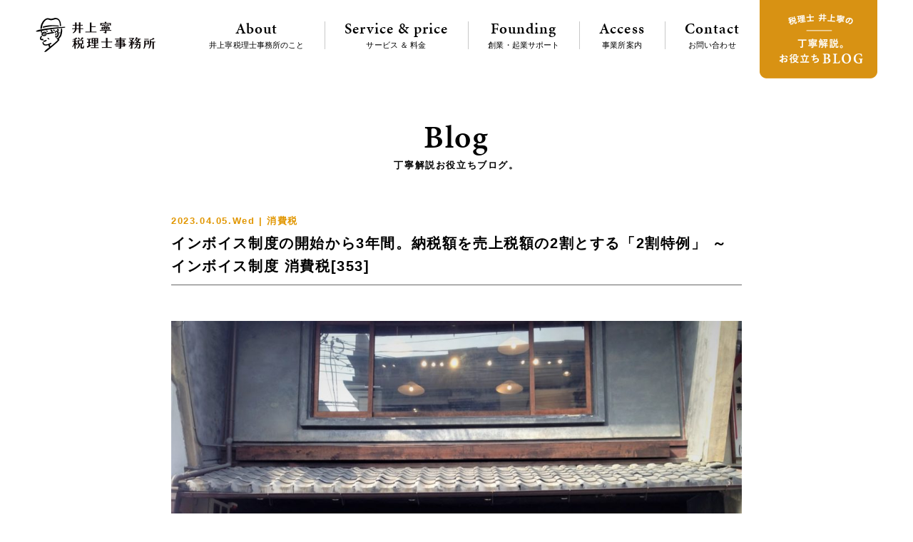

--- FILE ---
content_type: text/html; charset=UTF-8
request_url: https://www.y-itax.com/%E6%B6%88%E8%B2%BB%E7%A8%8E/21981/%E3%82%A4%E3%83%B3%E3%83%9C%E3%82%A4%E3%82%B9%E5%88%B6%E5%BA%A6%E3%81%AE%E9%96%8B%E5%A7%8B%E3%81%8B%E3%82%893%E5%B9%B4%E9%96%93%E3%80%82%E7%B4%8D%E7%A8%8E%E9%A1%8D%E3%82%92%E5%A3%B2%E4%B8%8A%E7%A8%8E
body_size: 32094
content:
<!doctype html>
<html>
<head>
<meta charset="UTF-8">

<meta name="keywords" content="税理士,吹田市,北摂,大阪府,クラウド会計,創業者,起業者,支援,サポート,スタートアップ,会計,税務,法人税,所得税,贈与税,相続税,消費税,ブログ,提案,問題解決">
<meta name="description" content="大阪府吹田市の井上寧税理士事務所は、クラウド会計を活用して北摂地域の創業者・起業者の支援をしています。創業・起業を目指されている方を対象に、適切な価格で最適なサービスを提案し、会計・税務、経営をトータルでサポートします。">
<meta property="og:title" content="クラウド会計を活用して北摂地域の創業者を支援｜井上寧税理士事務所（大阪・吹田）"/>
<meta property="og:url" content="https://www.y-itax.com"/>
<meta property="og:image" content="https://www.y-itax.com/cms/wp-content/themes/y-itax/img/">
<meta property="og:description" content=""/>
<meta property="og:site_name" content="クラウド会計を活用して北摂地域の創業者を支援｜井上寧税理士事務所（大阪・吹田）"/>	
<meta property="og:type" content="website"/>
	
<title>インボイス制度の開始から3年間。納税額を売上税額の2割とする「2割特例」 ～ インボイス制度 消費税[353] &ensp;|&ensp; 井上寧税理士事務所</title>
	
<link rel="alternate" type="application/rss+xml" title="pagot &raquo; フィード" href="https://www.y-itax.com/feed/">
<link rel="alternate" type="application/rss+xml" title="pagot &raquo; コメントフィード" href="https://www.y-itax.com/comments/feed/">

<link rel="shortcut icon" href="https://www.y-itax.com/cms/wp-content/themes/y-itax/favicon.ico" type="image/vnd.microsoft.icon">
<link rel="icon" href="https://www.y-itax.com/cms/wp-content/themes/y-itax/favicon.ico" type="image/vnd.microsoft.icon">

<meta name="viewport" content="width=1200px">

<meta name="format-detection" content="telephone=no">
    
<link rel="stylesheet" href="https://www.y-itax.com/cms/wp-content/themes/y-itax/css/base.css" type="text/css" media="screen,print">
<link rel="stylesheet" href="https://www.y-itax.com/cms/wp-content/themes/y-itax/css/common.css" type="text/css" media="screen,print">
<link rel="stylesheet" href="https://www.y-itax.com/cms/wp-content/themes/y-itax/css/sp.css" type="text/css" media="screen,print">
<link rel="stylesheet" href="https://www.y-itax.com/cms/wp-content/themes/y-itax/css/swiper-bundle.css" type="text/css" media="screen,print">	
<!--<script type="text/javascript" src="//webfont.fontplus.jp/accessor/script/fontplus.js?TMljheBKKFY%3D&box=ZKPiYLBxVoo%3D&aa=1&ab=2" charset="utf-8"></script>-->  
<link rel="stylesheet" href="https://use.typekit.net/wwj2adu.css">
    
<script src="https://www.y-itax.com/cms/wp-content/themes/y-itax/js/jquery-1.11.0.min.js" type="text/javascript"></script>
<script src="https://www.y-itax.com/cms/wp-content/themes/y-itax/js/jquery.easing.1.3.js" type="text/javascript"></script>
<script src="https://www.y-itax.com/cms/wp-content/themes/y-itax/js/function.js" type="text/javascript"></script>
<script src="https://www.y-itax.com/cms/wp-content/themes/y-itax/js/swiper-bundle.js" type="text/javascript"></script>
    
<meta name='robots' content='max-image-preview:large' />
<link rel="alternate" type="application/rss+xml" title="井上寧税理士事務所 &raquo; インボイス制度の開始から3年間。納税額を売上税額の2割とする「2割特例」 ～ インボイス制度 消費税[353] のコメントのフィード" href="https://www.y-itax.com/%e6%b6%88%e8%b2%bb%e7%a8%8e/21981/%e3%82%a4%e3%83%b3%e3%83%9c%e3%82%a4%e3%82%b9%e5%88%b6%e5%ba%a6%e3%81%ae%e9%96%8b%e5%a7%8b%e3%81%8b%e3%82%893%e5%b9%b4%e9%96%93%e3%80%82%e7%b4%8d%e7%a8%8e%e9%a1%8d%e3%82%92%e5%a3%b2%e4%b8%8a%e7%a8%8e/feed" />
<script type="text/javascript">
window._wpemojiSettings = {"baseUrl":"https:\/\/s.w.org\/images\/core\/emoji\/14.0.0\/72x72\/","ext":".png","svgUrl":"https:\/\/s.w.org\/images\/core\/emoji\/14.0.0\/svg\/","svgExt":".svg","source":{"concatemoji":"https:\/\/www.y-itax.com\/cms\/wp-includes\/js\/wp-emoji-release.min.js?ver=6.2"}};
/*! This file is auto-generated */
!function(e,a,t){var n,r,o,i=a.createElement("canvas"),p=i.getContext&&i.getContext("2d");function s(e,t){p.clearRect(0,0,i.width,i.height),p.fillText(e,0,0);e=i.toDataURL();return p.clearRect(0,0,i.width,i.height),p.fillText(t,0,0),e===i.toDataURL()}function c(e){var t=a.createElement("script");t.src=e,t.defer=t.type="text/javascript",a.getElementsByTagName("head")[0].appendChild(t)}for(o=Array("flag","emoji"),t.supports={everything:!0,everythingExceptFlag:!0},r=0;r<o.length;r++)t.supports[o[r]]=function(e){if(p&&p.fillText)switch(p.textBaseline="top",p.font="600 32px Arial",e){case"flag":return s("\ud83c\udff3\ufe0f\u200d\u26a7\ufe0f","\ud83c\udff3\ufe0f\u200b\u26a7\ufe0f")?!1:!s("\ud83c\uddfa\ud83c\uddf3","\ud83c\uddfa\u200b\ud83c\uddf3")&&!s("\ud83c\udff4\udb40\udc67\udb40\udc62\udb40\udc65\udb40\udc6e\udb40\udc67\udb40\udc7f","\ud83c\udff4\u200b\udb40\udc67\u200b\udb40\udc62\u200b\udb40\udc65\u200b\udb40\udc6e\u200b\udb40\udc67\u200b\udb40\udc7f");case"emoji":return!s("\ud83e\udef1\ud83c\udffb\u200d\ud83e\udef2\ud83c\udfff","\ud83e\udef1\ud83c\udffb\u200b\ud83e\udef2\ud83c\udfff")}return!1}(o[r]),t.supports.everything=t.supports.everything&&t.supports[o[r]],"flag"!==o[r]&&(t.supports.everythingExceptFlag=t.supports.everythingExceptFlag&&t.supports[o[r]]);t.supports.everythingExceptFlag=t.supports.everythingExceptFlag&&!t.supports.flag,t.DOMReady=!1,t.readyCallback=function(){t.DOMReady=!0},t.supports.everything||(n=function(){t.readyCallback()},a.addEventListener?(a.addEventListener("DOMContentLoaded",n,!1),e.addEventListener("load",n,!1)):(e.attachEvent("onload",n),a.attachEvent("onreadystatechange",function(){"complete"===a.readyState&&t.readyCallback()})),(e=t.source||{}).concatemoji?c(e.concatemoji):e.wpemoji&&e.twemoji&&(c(e.twemoji),c(e.wpemoji)))}(window,document,window._wpemojiSettings);
</script>
<style type="text/css">
img.wp-smiley,
img.emoji {
	display: inline !important;
	border: none !important;
	box-shadow: none !important;
	height: 1em !important;
	width: 1em !important;
	margin: 0 0.07em !important;
	vertical-align: -0.1em !important;
	background: none !important;
	padding: 0 !important;
}
</style>
	<link rel='stylesheet' id='wp-block-library-css' href='https://www.y-itax.com/cms/wp-includes/css/dist/block-library/style.min.css?ver=6.2' type='text/css' media='all' />
<link rel='stylesheet' id='classic-theme-styles-css' href='https://www.y-itax.com/cms/wp-includes/css/classic-themes.min.css?ver=6.2' type='text/css' media='all' />
<style id='global-styles-inline-css' type='text/css'>
body{--wp--preset--color--black: #000000;--wp--preset--color--cyan-bluish-gray: #abb8c3;--wp--preset--color--white: #ffffff;--wp--preset--color--pale-pink: #f78da7;--wp--preset--color--vivid-red: #cf2e2e;--wp--preset--color--luminous-vivid-orange: #ff6900;--wp--preset--color--luminous-vivid-amber: #fcb900;--wp--preset--color--light-green-cyan: #7bdcb5;--wp--preset--color--vivid-green-cyan: #00d084;--wp--preset--color--pale-cyan-blue: #8ed1fc;--wp--preset--color--vivid-cyan-blue: #0693e3;--wp--preset--color--vivid-purple: #9b51e0;--wp--preset--gradient--vivid-cyan-blue-to-vivid-purple: linear-gradient(135deg,rgba(6,147,227,1) 0%,rgb(155,81,224) 100%);--wp--preset--gradient--light-green-cyan-to-vivid-green-cyan: linear-gradient(135deg,rgb(122,220,180) 0%,rgb(0,208,130) 100%);--wp--preset--gradient--luminous-vivid-amber-to-luminous-vivid-orange: linear-gradient(135deg,rgba(252,185,0,1) 0%,rgba(255,105,0,1) 100%);--wp--preset--gradient--luminous-vivid-orange-to-vivid-red: linear-gradient(135deg,rgba(255,105,0,1) 0%,rgb(207,46,46) 100%);--wp--preset--gradient--very-light-gray-to-cyan-bluish-gray: linear-gradient(135deg,rgb(238,238,238) 0%,rgb(169,184,195) 100%);--wp--preset--gradient--cool-to-warm-spectrum: linear-gradient(135deg,rgb(74,234,220) 0%,rgb(151,120,209) 20%,rgb(207,42,186) 40%,rgb(238,44,130) 60%,rgb(251,105,98) 80%,rgb(254,248,76) 100%);--wp--preset--gradient--blush-light-purple: linear-gradient(135deg,rgb(255,206,236) 0%,rgb(152,150,240) 100%);--wp--preset--gradient--blush-bordeaux: linear-gradient(135deg,rgb(254,205,165) 0%,rgb(254,45,45) 50%,rgb(107,0,62) 100%);--wp--preset--gradient--luminous-dusk: linear-gradient(135deg,rgb(255,203,112) 0%,rgb(199,81,192) 50%,rgb(65,88,208) 100%);--wp--preset--gradient--pale-ocean: linear-gradient(135deg,rgb(255,245,203) 0%,rgb(182,227,212) 50%,rgb(51,167,181) 100%);--wp--preset--gradient--electric-grass: linear-gradient(135deg,rgb(202,248,128) 0%,rgb(113,206,126) 100%);--wp--preset--gradient--midnight: linear-gradient(135deg,rgb(2,3,129) 0%,rgb(40,116,252) 100%);--wp--preset--duotone--dark-grayscale: url('#wp-duotone-dark-grayscale');--wp--preset--duotone--grayscale: url('#wp-duotone-grayscale');--wp--preset--duotone--purple-yellow: url('#wp-duotone-purple-yellow');--wp--preset--duotone--blue-red: url('#wp-duotone-blue-red');--wp--preset--duotone--midnight: url('#wp-duotone-midnight');--wp--preset--duotone--magenta-yellow: url('#wp-duotone-magenta-yellow');--wp--preset--duotone--purple-green: url('#wp-duotone-purple-green');--wp--preset--duotone--blue-orange: url('#wp-duotone-blue-orange');--wp--preset--font-size--small: 13px;--wp--preset--font-size--medium: 20px;--wp--preset--font-size--large: 36px;--wp--preset--font-size--x-large: 42px;--wp--preset--spacing--20: 0.44rem;--wp--preset--spacing--30: 0.67rem;--wp--preset--spacing--40: 1rem;--wp--preset--spacing--50: 1.5rem;--wp--preset--spacing--60: 2.25rem;--wp--preset--spacing--70: 3.38rem;--wp--preset--spacing--80: 5.06rem;--wp--preset--shadow--natural: 6px 6px 9px rgba(0, 0, 0, 0.2);--wp--preset--shadow--deep: 12px 12px 50px rgba(0, 0, 0, 0.4);--wp--preset--shadow--sharp: 6px 6px 0px rgba(0, 0, 0, 0.2);--wp--preset--shadow--outlined: 6px 6px 0px -3px rgba(255, 255, 255, 1), 6px 6px rgba(0, 0, 0, 1);--wp--preset--shadow--crisp: 6px 6px 0px rgba(0, 0, 0, 1);}:where(.is-layout-flex){gap: 0.5em;}body .is-layout-flow > .alignleft{float: left;margin-inline-start: 0;margin-inline-end: 2em;}body .is-layout-flow > .alignright{float: right;margin-inline-start: 2em;margin-inline-end: 0;}body .is-layout-flow > .aligncenter{margin-left: auto !important;margin-right: auto !important;}body .is-layout-constrained > .alignleft{float: left;margin-inline-start: 0;margin-inline-end: 2em;}body .is-layout-constrained > .alignright{float: right;margin-inline-start: 2em;margin-inline-end: 0;}body .is-layout-constrained > .aligncenter{margin-left: auto !important;margin-right: auto !important;}body .is-layout-constrained > :where(:not(.alignleft):not(.alignright):not(.alignfull)){max-width: var(--wp--style--global--content-size);margin-left: auto !important;margin-right: auto !important;}body .is-layout-constrained > .alignwide{max-width: var(--wp--style--global--wide-size);}body .is-layout-flex{display: flex;}body .is-layout-flex{flex-wrap: wrap;align-items: center;}body .is-layout-flex > *{margin: 0;}:where(.wp-block-columns.is-layout-flex){gap: 2em;}.has-black-color{color: var(--wp--preset--color--black) !important;}.has-cyan-bluish-gray-color{color: var(--wp--preset--color--cyan-bluish-gray) !important;}.has-white-color{color: var(--wp--preset--color--white) !important;}.has-pale-pink-color{color: var(--wp--preset--color--pale-pink) !important;}.has-vivid-red-color{color: var(--wp--preset--color--vivid-red) !important;}.has-luminous-vivid-orange-color{color: var(--wp--preset--color--luminous-vivid-orange) !important;}.has-luminous-vivid-amber-color{color: var(--wp--preset--color--luminous-vivid-amber) !important;}.has-light-green-cyan-color{color: var(--wp--preset--color--light-green-cyan) !important;}.has-vivid-green-cyan-color{color: var(--wp--preset--color--vivid-green-cyan) !important;}.has-pale-cyan-blue-color{color: var(--wp--preset--color--pale-cyan-blue) !important;}.has-vivid-cyan-blue-color{color: var(--wp--preset--color--vivid-cyan-blue) !important;}.has-vivid-purple-color{color: var(--wp--preset--color--vivid-purple) !important;}.has-black-background-color{background-color: var(--wp--preset--color--black) !important;}.has-cyan-bluish-gray-background-color{background-color: var(--wp--preset--color--cyan-bluish-gray) !important;}.has-white-background-color{background-color: var(--wp--preset--color--white) !important;}.has-pale-pink-background-color{background-color: var(--wp--preset--color--pale-pink) !important;}.has-vivid-red-background-color{background-color: var(--wp--preset--color--vivid-red) !important;}.has-luminous-vivid-orange-background-color{background-color: var(--wp--preset--color--luminous-vivid-orange) !important;}.has-luminous-vivid-amber-background-color{background-color: var(--wp--preset--color--luminous-vivid-amber) !important;}.has-light-green-cyan-background-color{background-color: var(--wp--preset--color--light-green-cyan) !important;}.has-vivid-green-cyan-background-color{background-color: var(--wp--preset--color--vivid-green-cyan) !important;}.has-pale-cyan-blue-background-color{background-color: var(--wp--preset--color--pale-cyan-blue) !important;}.has-vivid-cyan-blue-background-color{background-color: var(--wp--preset--color--vivid-cyan-blue) !important;}.has-vivid-purple-background-color{background-color: var(--wp--preset--color--vivid-purple) !important;}.has-black-border-color{border-color: var(--wp--preset--color--black) !important;}.has-cyan-bluish-gray-border-color{border-color: var(--wp--preset--color--cyan-bluish-gray) !important;}.has-white-border-color{border-color: var(--wp--preset--color--white) !important;}.has-pale-pink-border-color{border-color: var(--wp--preset--color--pale-pink) !important;}.has-vivid-red-border-color{border-color: var(--wp--preset--color--vivid-red) !important;}.has-luminous-vivid-orange-border-color{border-color: var(--wp--preset--color--luminous-vivid-orange) !important;}.has-luminous-vivid-amber-border-color{border-color: var(--wp--preset--color--luminous-vivid-amber) !important;}.has-light-green-cyan-border-color{border-color: var(--wp--preset--color--light-green-cyan) !important;}.has-vivid-green-cyan-border-color{border-color: var(--wp--preset--color--vivid-green-cyan) !important;}.has-pale-cyan-blue-border-color{border-color: var(--wp--preset--color--pale-cyan-blue) !important;}.has-vivid-cyan-blue-border-color{border-color: var(--wp--preset--color--vivid-cyan-blue) !important;}.has-vivid-purple-border-color{border-color: var(--wp--preset--color--vivid-purple) !important;}.has-vivid-cyan-blue-to-vivid-purple-gradient-background{background: var(--wp--preset--gradient--vivid-cyan-blue-to-vivid-purple) !important;}.has-light-green-cyan-to-vivid-green-cyan-gradient-background{background: var(--wp--preset--gradient--light-green-cyan-to-vivid-green-cyan) !important;}.has-luminous-vivid-amber-to-luminous-vivid-orange-gradient-background{background: var(--wp--preset--gradient--luminous-vivid-amber-to-luminous-vivid-orange) !important;}.has-luminous-vivid-orange-to-vivid-red-gradient-background{background: var(--wp--preset--gradient--luminous-vivid-orange-to-vivid-red) !important;}.has-very-light-gray-to-cyan-bluish-gray-gradient-background{background: var(--wp--preset--gradient--very-light-gray-to-cyan-bluish-gray) !important;}.has-cool-to-warm-spectrum-gradient-background{background: var(--wp--preset--gradient--cool-to-warm-spectrum) !important;}.has-blush-light-purple-gradient-background{background: var(--wp--preset--gradient--blush-light-purple) !important;}.has-blush-bordeaux-gradient-background{background: var(--wp--preset--gradient--blush-bordeaux) !important;}.has-luminous-dusk-gradient-background{background: var(--wp--preset--gradient--luminous-dusk) !important;}.has-pale-ocean-gradient-background{background: var(--wp--preset--gradient--pale-ocean) !important;}.has-electric-grass-gradient-background{background: var(--wp--preset--gradient--electric-grass) !important;}.has-midnight-gradient-background{background: var(--wp--preset--gradient--midnight) !important;}.has-small-font-size{font-size: var(--wp--preset--font-size--small) !important;}.has-medium-font-size{font-size: var(--wp--preset--font-size--medium) !important;}.has-large-font-size{font-size: var(--wp--preset--font-size--large) !important;}.has-x-large-font-size{font-size: var(--wp--preset--font-size--x-large) !important;}
.wp-block-navigation a:where(:not(.wp-element-button)){color: inherit;}
:where(.wp-block-columns.is-layout-flex){gap: 2em;}
.wp-block-pullquote{font-size: 1.5em;line-height: 1.6;}
</style>
<link rel='stylesheet' id='contact-form-7-css' href='https://www.y-itax.com/cms/wp-content/plugins/contact-form-7/includes/css/styles.css?ver=5.7.5.1' type='text/css' media='all' />
<link rel='stylesheet' id='wp-pagenavi-css' href='https://www.y-itax.com/cms/wp-content/plugins/wp-pagenavi/pagenavi-css.css?ver=2.70' type='text/css' media='all' />
<link rel="https://api.w.org/" href="https://www.y-itax.com/wp-json/" /><link rel="alternate" type="application/json" href="https://www.y-itax.com/wp-json/wp/v2/posts/21981" /><link rel="canonical" href="https://www.y-itax.com/%e6%b6%88%e8%b2%bb%e7%a8%8e/21981/%e3%82%a4%e3%83%b3%e3%83%9c%e3%82%a4%e3%82%b9%e5%88%b6%e5%ba%a6%e3%81%ae%e9%96%8b%e5%a7%8b%e3%81%8b%e3%82%893%e5%b9%b4%e9%96%93%e3%80%82%e7%b4%8d%e7%a8%8e%e9%a1%8d%e3%82%92%e5%a3%b2%e4%b8%8a%e7%a8%8e" />
<link rel='shortlink' href='https://www.y-itax.com/?p=21981' />
<link rel="alternate" type="application/json+oembed" href="https://www.y-itax.com/wp-json/oembed/1.0/embed?url=https%3A%2F%2Fwww.y-itax.com%2F%25e6%25b6%2588%25e8%25b2%25bb%25e7%25a8%258e%2F21981%2F%25e3%2582%25a4%25e3%2583%25b3%25e3%2583%259c%25e3%2582%25a4%25e3%2582%25b9%25e5%2588%25b6%25e5%25ba%25a6%25e3%2581%25ae%25e9%2596%258b%25e5%25a7%258b%25e3%2581%258b%25e3%2582%25893%25e5%25b9%25b4%25e9%2596%2593%25e3%2580%2582%25e7%25b4%258d%25e7%25a8%258e%25e9%25a1%258d%25e3%2582%2592%25e5%25a3%25b2%25e4%25b8%258a%25e7%25a8%258e" />
<link rel="alternate" type="text/xml+oembed" href="https://www.y-itax.com/wp-json/oembed/1.0/embed?url=https%3A%2F%2Fwww.y-itax.com%2F%25e6%25b6%2588%25e8%25b2%25bb%25e7%25a8%258e%2F21981%2F%25e3%2582%25a4%25e3%2583%25b3%25e3%2583%259c%25e3%2582%25a4%25e3%2582%25b9%25e5%2588%25b6%25e5%25ba%25a6%25e3%2581%25ae%25e9%2596%258b%25e5%25a7%258b%25e3%2581%258b%25e3%2582%25893%25e5%25b9%25b4%25e9%2596%2593%25e3%2580%2582%25e7%25b4%258d%25e7%25a8%258e%25e9%25a1%258d%25e3%2582%2592%25e5%25a3%25b2%25e4%25b8%258a%25e7%25a8%258e&#038;format=xml" />

<!--<script type="text/javascript">
var _gaq = _gaq || [];
_gaq.push(['_setAccount', 'UA-81648246-1']);
_gaq.push(['_trackPageview']);
(function() {
var ga = document.createElement('script'); ga.type = 'text/javascript'; ga.async = true;
ga.src = ('https:' == document.location.protocol ? 'https://ssl' : 'http://www') + '.google-analytics.com/ga.js';
var s = document.getElementsByTagName('script')[0]; s.parentNode.insertBefore(ga, s);
})();
</script>-->
<!-- Google tag (gtag.js) -->
<script async src="https://www.googletagmanager.com/gtag/js?id=G-8RG47Q084T"></script>
<script>
  window.dataLayer = window.dataLayer || [];
  function gtag(){dataLayer.push(arguments);}
  gtag('js', new Date());

  gtag('config', 'G-8RG47Q084T');
</script>	
</head>

<body class="fadeout">

  
<header>
	<div class="inner">
    	<h1><a href="https://www.y-itax.com"><img src="https://www.y-itax.com/cms/wp-content/themes/y-itax/img/logo2.png" alt="井上寧(やすし)税理士事務所" width="168" height="48"><img src="https://www.y-itax.com/cms/wp-content/themes/y-itax/img/logo.png" alt="井上寧(やすし)税理士事務所" width="94" height="98"></a></h1>
		<div class="t">一からはじめる会計のお手伝い。スタートアップの志を支える税理士。</div>
		<ul class="pc clearfix">
			<li><a href="https://www.y-itax.com/about"><span class="en">About</span>井上寧税理士事務所のこと</a></li>
			<li><a href="https://www.y-itax.com/service-price"><span class="en">Service &amp; price</span>サービス ＆ 料金</a></li>
			<li><a href="https://www.y-itax.com/founding"><span class="en">Founding</span>創業・起業サポート</a></li>
			<li><a href="https://www.y-itax.com/access"><span class="en">Access</span>事業所案内</a></li>
			<li><a href="https://www.y-itax.com/contact"><span class="en">Contact</span>お問い合わせ</a></li>
			<li><a href="https://www.y-itax.com/blog"><img src="https://www.y-itax.com/cms/wp-content/themes/y-itax/img/header_blog_btn.png" alt="税理士 井上寧の丁寧解説。お役立ちBLOG" width="165" height="110"></a></li>
		</ul>
	</div>
</header>

    
 


<div id="blog_single">
	
	<div class="p_title">
		<span class="en">Blog</span><span class="s">丁寧解説お役立ちブログ。</span>
	</div>	

		<article>
		<div class="h">
			<span class="d">2023.04.05.Wed | 							消費税							</span>
		</div>
		<h1>インボイス制度の開始から3年間。納税額を売上税額の2割とする「2割特例」 ～ インボイス制度 消費税[353]</h1>
	    <div class="wp-block-image">
<figure class="aligncenter size-large"><img decoding="async" width="1024" height="753" src="https://www.y-itax.com/cms/wp-content/uploads/2023/04/IMG_4665-2-1024x753.jpg" alt="" class="wp-image-21982" srcset="https://www.y-itax.com/cms/wp-content/uploads/2023/04/IMG_4665-2-1024x753.jpg 1024w, https://www.y-itax.com/cms/wp-content/uploads/2023/04/IMG_4665-2-300x221.jpg 300w, https://www.y-itax.com/cms/wp-content/uploads/2023/04/IMG_4665-2-768x565.jpg 768w, https://www.y-itax.com/cms/wp-content/uploads/2023/04/IMG_4665-2-1536x1130.jpg 1536w, https://www.y-itax.com/cms/wp-content/uploads/2023/04/IMG_4665-2-2048x1507.jpg 2048w" sizes="(max-width: 1024px) 100vw, 1024px" /></figure></div>


<p><br><br>消費税の記事を掲載します。</p>



<p><br><br><br><br>今回は</p>



<h2 class="wp-block-heading"><br><br><br><br>免税事業者からインボイス発行事業者として課税事業者になった方は納税額を売上税額の2割とすることができます</h2>



<p><br><br><br><br>を紹介します。</p>



<h3 class="wp-block-heading"><br><br><br><br><br><strong>特例の対象者は</strong><br><br><br><br></h3>



<p>インボイス発行事業者として登録を受けなければ事業者免税点制度の適用がある事業者です。逆に、インボイス発行事業者として登録を受けていない事業者は、この特例を適用できません。<br><br><br><br></p>



<h3 class="wp-block-heading"><strong>特例の対象外となるのは次のような事業者です</strong><br><br><br><br></h3>



<p>① インボイス発行事業者として登録を受けていない事業者<br></p>



<p>② 事業者免税点制度の適用を受けられない事業者。たとえば、基準期間における課税売上高が１千万円を超える場合や新設法人の納税義務の免除の特例の適用がある場合など<br></p>



<p>③ 課税期間の短縮特例の適用を受ける課税期間<br></p>



<p>④「課税事業者選択届出書」を提出した者（ただし特例があります）<br><br><br><br></p>



<h3 class="wp-block-heading"><strong>2割特例の適用となる対象期間は</strong><br><br><br><br></h3>



<p>令和5年10月1日から令和8年9月30日までの日の属する各課税期間です。<br></p>



<p>たとえば、個人事業者（免税事業者）が令和5年10月1日に登録した場合には、令和5年分（令和5年10月～12月分）から令和8年分までの申告について特例を適用できます。<br><br><br><br></p>



<h3 class="wp-block-heading"><strong>特例の適用にあたってのポイントは次の4つです</strong><br><br><br><br></h3>



<p>① 特例の適用には、事前の届け出は必要ありません。適用にあたっては、2割特例の適用を受ける旨を消費税の確定申告書に付記します。<br><br></p>



<p>② 消費税の申告の際に、適用を受けるかどうか？の選択が可能です。<br><br></p>



<p>③ 申告時に本則課税や簡易課税と選択して適用することができます。</p>



<p>簡易課税制度選択届出書を提出していたとしても2割特例を選択適用することができます。簡易課税制度選択届出書の取下げは不要です。<br><br></p>



<p>④ 税額の計算方法は次のとおりです。</p>



<p>簡易課税制度の第2種事業と同じです。<br>売上税額－（売上税額×80％）＝納付する消費税<br><br><br><br><br><br><br></p>



<p><strong>「変化を探し、変化に対応し、変化を機会として利用する。」</strong></p>



<p><strong>（ピーター Ｆ.ドラッカー）</strong></p>



<p><strong>春の１日、元気にお過ごしくださいね！</strong><br><br><br><br><br><br><br><br><br></p>



<p id="block-9d412413-be64-4705-8f99-2adc8dd65e70"><strong>ブログは曜日により、次のようにテーマを決めて書いています。</strong><br><br></p>



<p id="block-f4f5b003-51d1-464b-a304-5468f34dd803">・月曜日～水曜日は<a href="https://www.y-itax.com/category/%e6%b6%88%e8%b2%bb%e7%a8%8e">「消費税」</a></p>



<p id="block-c89a0d28-d09e-4fa1-93c8-85aa3eae0098">・木曜日は<a href="https://www.y-itax.com/category/houjin">「法人税」</a>または<a href="https://www.y-itax.com/category/keiri">「経理・会計」</a></p>



<p id="block-432b4b9e-9167-402a-985e-482b7e6b052d">・金曜日は<a href="https://www.y-itax.com/category/souzoku">「贈与や相続・譲渡など資産税」</a>または<a href="https://www.y-itax.com/category/kojin">「確定申告などの所得税」</a></p>



<p id="block-8d19f091-bd46-464c-be7d-e7fdae2058f5"><br><br><br><br><br><br><br><br><br><br>免責</p>



<p id="block-c52678d4-d082-415b-aa8b-75ee675f1a5d">ブログ記事の内容は、投稿時点での税法その他の法令に基づき記載しています。本記事に基づく情報により実務を行う場合には、専門家に相談の上行ってください。　　　</p>
        <div class="tag">
            <span>投稿タグ</span><a href="https://www.y-itax.com/tag/%e6%b6%88%e8%b2%bb%e7%a8%8e" rel="tag">消費税</a>        </div>
	</article>
		
	<div class="cat_box">
		<div class="title">カテゴリーで絞る</div>
		<ul>
			<li><a href="https://www.y-itax.com/blog">全ての記事</a></li>
			<li><a href="https://www.y-itax.com/category/%e5%85%ac%e7%9b%8a%e4%bf%a1%e8%a8%97">公益信託 (84)</a></li><li><a href="https://www.y-itax.com/category/%e9%9b%bb%e5%ad%90%e5%b8%b3%e7%b0%bf%e4%bf%9d%e5%ad%98%e6%b3%95">電子帳簿保存法 (64)</a></li><li><a href="https://www.y-itax.com/category/kangaeru">こう考えています (184)</a></li><li><a href="https://www.y-itax.com/category/myhome">ﾏｲﾎｰﾑ税金 (51)</a></li><li><a href="https://www.y-itax.com/category/shokei">事業承継 (59)</a></li><li><a href="https://www.y-itax.com/category/kaigo">介護事業 (303)</a></li><li><a href="https://www.y-itax.com/category/sogyo">創業 (351)</a></li><li class="c"><a href="https://www.y-itax.com/category/%e6%b6%88%e8%b2%bb%e7%a8%8e">消費税 (757)</a></li><li><a href="https://www.y-itax.com/category/kojin">税金（個人） (300)</a></li><li><a href="https://www.y-itax.com/category/houjin">税金（法人） (206)</a></li><li><a href="https://www.y-itax.com/category/souzoku">税金（相続・贈与・譲渡） (370)</a></li><li><a href="https://www.y-itax.com/category/zoyo">税金（贈与） (63)</a></li><li><a href="https://www.y-itax.com/category/keiri">経理・会計 (218)</a></li>		</ul>
	</div>
    
    <div class="search_box">
        <form method="get" id="searchform" class="clearfix" action="https://www.y-itax.com/">
            <input type="text" name="s" id="s" class="fl" />
            <input type="image" id="searchsubmit" value="検索" src="https://www.y-itax.com/cms/wp-content/themes/y-itax/img/btn_search.png" width="24" height="24" />
        </form>
    </div>

	<table class="pager en">
        <tr>
            <td><a href="https://www.y-itax.com/kojin/21970/%e5%80%8b%e4%ba%ba%e4%ba%8b%e6%a5%ad%e8%80%85%e3%81%8c%e7%99%bd%e8%89%b2%e7%94%b3%e5%91%8a%e3%81%97%e3%81%9f%e5%a0%b4%e5%90%88%e3%81%ae%e9%9d%92%e8%89%b2%e7%94%b3%e5%91%8a%e5%b9%b4%e5%88%86%e3%81%ae" rel="prev">前の記事へ</a></td>
            <td><a class="back" href="https://www.y-itax.com/blog"><img src="https://www.y-itax.com/cms/wp-content/themes/y-itax/img/btn_back.png" alt="back" width="" height=""><span>記事一覧へ戻る</span></a></td>
            <td><a href="https://www.y-itax.com/%e6%b6%88%e8%b2%bb%e7%a8%8e/21991/%e5%85%8d%e7%a8%8e%e4%ba%8b%e6%a5%ad%e8%80%85%e3%81%8c%e3%82%a4%e3%83%b3%e3%83%9c%e3%82%a4%e3%82%b9%e3%81%ae%e7%99%bb%e9%8c%b2%e3%82%92%e5%8f%97%e3%81%91%e3%81%9f%e5%a0%b4%e5%90%88%e3%81%ab%e6%b0%97" rel="next">次の記事へ</a></td>
        </tr>
    </table>
	
</div>





<div id="oto" class="clearfix">
	<p>まずはお気軽にお問い合わせください</p>
	<div class="fl">
				<span>06-6318-7726</span>
				<p>営業時間：9:00～17:00（月曜日～金曜日）</p>
	</div>
	<div class="fr">
		<a href="https://www.y-itax.com/contact">メールでのお問い合わせ</a>
	</div>
</div>

<footer>
	<div class="i"><img src="https://www.y-itax.com/cms/wp-content/themes/y-itax/img/footer_logo.png" alt="井上寧(やすし)税理士事務所" width="148" height="187"></div>
	<p>代表税理士 井上 寧（イノウエ ヤスシ）</p>
		<p>〒564-0082 大阪府吹田市片山町3丁目37番19号</p>
	<p class="tel">TEL  06-6318-7726</p>
	<p>営業時間：9:00～17:00<span> ／ </span>営業日：月曜日～金曜日</p>
		
	<p class="copy">Copyright © 井上寧(やすし)税理士事務所 All Rights Reserved.</p>
</footer>

<script>
var scrollAnimationElm = document.querySelectorAll('.sa');
var scrollAnimationFunc = function() {
  for(var i = 0; i < scrollAnimationElm.length; i++) {
    var triggerMargin = 200;
    if (window.innerHeight > scrollAnimationElm[i].getBoundingClientRect().top + triggerMargin) {
      scrollAnimationElm[i].classList.add('show');
    }
  }
}
window.addEventListener('load', scrollAnimationFunc);
window.addEventListener('scroll', scrollAnimationFunc); 
</script>

</body>
<script type='text/javascript' src='https://www.y-itax.com/cms/wp-content/plugins/contact-form-7/includes/swv/js/index.js?ver=5.7.5.1' id='swv-js'></script>
<script type='text/javascript' id='contact-form-7-js-extra'>
/* <![CDATA[ */
var wpcf7 = {"api":{"root":"https:\/\/www.y-itax.com\/wp-json\/","namespace":"contact-form-7\/v1"}};
/* ]]> */
</script>
<script type='text/javascript' src='https://www.y-itax.com/cms/wp-content/plugins/contact-form-7/includes/js/index.js?ver=5.7.5.1' id='contact-form-7-js'></script>
<script type='text/javascript' src='https://www.google.com/recaptcha/api.js?render=6Le0O34lAAAAALH5E2JFlrmHHVxmTSiBVV_qAzMb&#038;ver=3.0' id='google-recaptcha-js'></script>
<script type='text/javascript' src='https://www.y-itax.com/cms/wp-includes/js/dist/vendor/wp-polyfill-inert.min.js?ver=3.1.2' id='wp-polyfill-inert-js'></script>
<script type='text/javascript' src='https://www.y-itax.com/cms/wp-includes/js/dist/vendor/regenerator-runtime.min.js?ver=0.13.11' id='regenerator-runtime-js'></script>
<script type='text/javascript' src='https://www.y-itax.com/cms/wp-includes/js/dist/vendor/wp-polyfill.min.js?ver=3.15.0' id='wp-polyfill-js'></script>
<script type='text/javascript' id='wpcf7-recaptcha-js-extra'>
/* <![CDATA[ */
var wpcf7_recaptcha = {"sitekey":"6Le0O34lAAAAALH5E2JFlrmHHVxmTSiBVV_qAzMb","actions":{"homepage":"homepage","contactform":"contactform"}};
/* ]]> */
</script>
<script type='text/javascript' src='https://www.y-itax.com/cms/wp-content/plugins/contact-form-7/modules/recaptcha/index.js?ver=5.7.5.1' id='wpcf7-recaptcha-js'></script>
</html>

--- FILE ---
content_type: text/html; charset=utf-8
request_url: https://www.google.com/recaptcha/api2/anchor?ar=1&k=6Le0O34lAAAAALH5E2JFlrmHHVxmTSiBVV_qAzMb&co=aHR0cHM6Ly93d3cueS1pdGF4LmNvbTo0NDM.&hl=en&v=PoyoqOPhxBO7pBk68S4YbpHZ&size=invisible&anchor-ms=20000&execute-ms=30000&cb=wmtzznrd7801
body_size: 48687
content:
<!DOCTYPE HTML><html dir="ltr" lang="en"><head><meta http-equiv="Content-Type" content="text/html; charset=UTF-8">
<meta http-equiv="X-UA-Compatible" content="IE=edge">
<title>reCAPTCHA</title>
<style type="text/css">
/* cyrillic-ext */
@font-face {
  font-family: 'Roboto';
  font-style: normal;
  font-weight: 400;
  font-stretch: 100%;
  src: url(//fonts.gstatic.com/s/roboto/v48/KFO7CnqEu92Fr1ME7kSn66aGLdTylUAMa3GUBHMdazTgWw.woff2) format('woff2');
  unicode-range: U+0460-052F, U+1C80-1C8A, U+20B4, U+2DE0-2DFF, U+A640-A69F, U+FE2E-FE2F;
}
/* cyrillic */
@font-face {
  font-family: 'Roboto';
  font-style: normal;
  font-weight: 400;
  font-stretch: 100%;
  src: url(//fonts.gstatic.com/s/roboto/v48/KFO7CnqEu92Fr1ME7kSn66aGLdTylUAMa3iUBHMdazTgWw.woff2) format('woff2');
  unicode-range: U+0301, U+0400-045F, U+0490-0491, U+04B0-04B1, U+2116;
}
/* greek-ext */
@font-face {
  font-family: 'Roboto';
  font-style: normal;
  font-weight: 400;
  font-stretch: 100%;
  src: url(//fonts.gstatic.com/s/roboto/v48/KFO7CnqEu92Fr1ME7kSn66aGLdTylUAMa3CUBHMdazTgWw.woff2) format('woff2');
  unicode-range: U+1F00-1FFF;
}
/* greek */
@font-face {
  font-family: 'Roboto';
  font-style: normal;
  font-weight: 400;
  font-stretch: 100%;
  src: url(//fonts.gstatic.com/s/roboto/v48/KFO7CnqEu92Fr1ME7kSn66aGLdTylUAMa3-UBHMdazTgWw.woff2) format('woff2');
  unicode-range: U+0370-0377, U+037A-037F, U+0384-038A, U+038C, U+038E-03A1, U+03A3-03FF;
}
/* math */
@font-face {
  font-family: 'Roboto';
  font-style: normal;
  font-weight: 400;
  font-stretch: 100%;
  src: url(//fonts.gstatic.com/s/roboto/v48/KFO7CnqEu92Fr1ME7kSn66aGLdTylUAMawCUBHMdazTgWw.woff2) format('woff2');
  unicode-range: U+0302-0303, U+0305, U+0307-0308, U+0310, U+0312, U+0315, U+031A, U+0326-0327, U+032C, U+032F-0330, U+0332-0333, U+0338, U+033A, U+0346, U+034D, U+0391-03A1, U+03A3-03A9, U+03B1-03C9, U+03D1, U+03D5-03D6, U+03F0-03F1, U+03F4-03F5, U+2016-2017, U+2034-2038, U+203C, U+2040, U+2043, U+2047, U+2050, U+2057, U+205F, U+2070-2071, U+2074-208E, U+2090-209C, U+20D0-20DC, U+20E1, U+20E5-20EF, U+2100-2112, U+2114-2115, U+2117-2121, U+2123-214F, U+2190, U+2192, U+2194-21AE, U+21B0-21E5, U+21F1-21F2, U+21F4-2211, U+2213-2214, U+2216-22FF, U+2308-230B, U+2310, U+2319, U+231C-2321, U+2336-237A, U+237C, U+2395, U+239B-23B7, U+23D0, U+23DC-23E1, U+2474-2475, U+25AF, U+25B3, U+25B7, U+25BD, U+25C1, U+25CA, U+25CC, U+25FB, U+266D-266F, U+27C0-27FF, U+2900-2AFF, U+2B0E-2B11, U+2B30-2B4C, U+2BFE, U+3030, U+FF5B, U+FF5D, U+1D400-1D7FF, U+1EE00-1EEFF;
}
/* symbols */
@font-face {
  font-family: 'Roboto';
  font-style: normal;
  font-weight: 400;
  font-stretch: 100%;
  src: url(//fonts.gstatic.com/s/roboto/v48/KFO7CnqEu92Fr1ME7kSn66aGLdTylUAMaxKUBHMdazTgWw.woff2) format('woff2');
  unicode-range: U+0001-000C, U+000E-001F, U+007F-009F, U+20DD-20E0, U+20E2-20E4, U+2150-218F, U+2190, U+2192, U+2194-2199, U+21AF, U+21E6-21F0, U+21F3, U+2218-2219, U+2299, U+22C4-22C6, U+2300-243F, U+2440-244A, U+2460-24FF, U+25A0-27BF, U+2800-28FF, U+2921-2922, U+2981, U+29BF, U+29EB, U+2B00-2BFF, U+4DC0-4DFF, U+FFF9-FFFB, U+10140-1018E, U+10190-1019C, U+101A0, U+101D0-101FD, U+102E0-102FB, U+10E60-10E7E, U+1D2C0-1D2D3, U+1D2E0-1D37F, U+1F000-1F0FF, U+1F100-1F1AD, U+1F1E6-1F1FF, U+1F30D-1F30F, U+1F315, U+1F31C, U+1F31E, U+1F320-1F32C, U+1F336, U+1F378, U+1F37D, U+1F382, U+1F393-1F39F, U+1F3A7-1F3A8, U+1F3AC-1F3AF, U+1F3C2, U+1F3C4-1F3C6, U+1F3CA-1F3CE, U+1F3D4-1F3E0, U+1F3ED, U+1F3F1-1F3F3, U+1F3F5-1F3F7, U+1F408, U+1F415, U+1F41F, U+1F426, U+1F43F, U+1F441-1F442, U+1F444, U+1F446-1F449, U+1F44C-1F44E, U+1F453, U+1F46A, U+1F47D, U+1F4A3, U+1F4B0, U+1F4B3, U+1F4B9, U+1F4BB, U+1F4BF, U+1F4C8-1F4CB, U+1F4D6, U+1F4DA, U+1F4DF, U+1F4E3-1F4E6, U+1F4EA-1F4ED, U+1F4F7, U+1F4F9-1F4FB, U+1F4FD-1F4FE, U+1F503, U+1F507-1F50B, U+1F50D, U+1F512-1F513, U+1F53E-1F54A, U+1F54F-1F5FA, U+1F610, U+1F650-1F67F, U+1F687, U+1F68D, U+1F691, U+1F694, U+1F698, U+1F6AD, U+1F6B2, U+1F6B9-1F6BA, U+1F6BC, U+1F6C6-1F6CF, U+1F6D3-1F6D7, U+1F6E0-1F6EA, U+1F6F0-1F6F3, U+1F6F7-1F6FC, U+1F700-1F7FF, U+1F800-1F80B, U+1F810-1F847, U+1F850-1F859, U+1F860-1F887, U+1F890-1F8AD, U+1F8B0-1F8BB, U+1F8C0-1F8C1, U+1F900-1F90B, U+1F93B, U+1F946, U+1F984, U+1F996, U+1F9E9, U+1FA00-1FA6F, U+1FA70-1FA7C, U+1FA80-1FA89, U+1FA8F-1FAC6, U+1FACE-1FADC, U+1FADF-1FAE9, U+1FAF0-1FAF8, U+1FB00-1FBFF;
}
/* vietnamese */
@font-face {
  font-family: 'Roboto';
  font-style: normal;
  font-weight: 400;
  font-stretch: 100%;
  src: url(//fonts.gstatic.com/s/roboto/v48/KFO7CnqEu92Fr1ME7kSn66aGLdTylUAMa3OUBHMdazTgWw.woff2) format('woff2');
  unicode-range: U+0102-0103, U+0110-0111, U+0128-0129, U+0168-0169, U+01A0-01A1, U+01AF-01B0, U+0300-0301, U+0303-0304, U+0308-0309, U+0323, U+0329, U+1EA0-1EF9, U+20AB;
}
/* latin-ext */
@font-face {
  font-family: 'Roboto';
  font-style: normal;
  font-weight: 400;
  font-stretch: 100%;
  src: url(//fonts.gstatic.com/s/roboto/v48/KFO7CnqEu92Fr1ME7kSn66aGLdTylUAMa3KUBHMdazTgWw.woff2) format('woff2');
  unicode-range: U+0100-02BA, U+02BD-02C5, U+02C7-02CC, U+02CE-02D7, U+02DD-02FF, U+0304, U+0308, U+0329, U+1D00-1DBF, U+1E00-1E9F, U+1EF2-1EFF, U+2020, U+20A0-20AB, U+20AD-20C0, U+2113, U+2C60-2C7F, U+A720-A7FF;
}
/* latin */
@font-face {
  font-family: 'Roboto';
  font-style: normal;
  font-weight: 400;
  font-stretch: 100%;
  src: url(//fonts.gstatic.com/s/roboto/v48/KFO7CnqEu92Fr1ME7kSn66aGLdTylUAMa3yUBHMdazQ.woff2) format('woff2');
  unicode-range: U+0000-00FF, U+0131, U+0152-0153, U+02BB-02BC, U+02C6, U+02DA, U+02DC, U+0304, U+0308, U+0329, U+2000-206F, U+20AC, U+2122, U+2191, U+2193, U+2212, U+2215, U+FEFF, U+FFFD;
}
/* cyrillic-ext */
@font-face {
  font-family: 'Roboto';
  font-style: normal;
  font-weight: 500;
  font-stretch: 100%;
  src: url(//fonts.gstatic.com/s/roboto/v48/KFO7CnqEu92Fr1ME7kSn66aGLdTylUAMa3GUBHMdazTgWw.woff2) format('woff2');
  unicode-range: U+0460-052F, U+1C80-1C8A, U+20B4, U+2DE0-2DFF, U+A640-A69F, U+FE2E-FE2F;
}
/* cyrillic */
@font-face {
  font-family: 'Roboto';
  font-style: normal;
  font-weight: 500;
  font-stretch: 100%;
  src: url(//fonts.gstatic.com/s/roboto/v48/KFO7CnqEu92Fr1ME7kSn66aGLdTylUAMa3iUBHMdazTgWw.woff2) format('woff2');
  unicode-range: U+0301, U+0400-045F, U+0490-0491, U+04B0-04B1, U+2116;
}
/* greek-ext */
@font-face {
  font-family: 'Roboto';
  font-style: normal;
  font-weight: 500;
  font-stretch: 100%;
  src: url(//fonts.gstatic.com/s/roboto/v48/KFO7CnqEu92Fr1ME7kSn66aGLdTylUAMa3CUBHMdazTgWw.woff2) format('woff2');
  unicode-range: U+1F00-1FFF;
}
/* greek */
@font-face {
  font-family: 'Roboto';
  font-style: normal;
  font-weight: 500;
  font-stretch: 100%;
  src: url(//fonts.gstatic.com/s/roboto/v48/KFO7CnqEu92Fr1ME7kSn66aGLdTylUAMa3-UBHMdazTgWw.woff2) format('woff2');
  unicode-range: U+0370-0377, U+037A-037F, U+0384-038A, U+038C, U+038E-03A1, U+03A3-03FF;
}
/* math */
@font-face {
  font-family: 'Roboto';
  font-style: normal;
  font-weight: 500;
  font-stretch: 100%;
  src: url(//fonts.gstatic.com/s/roboto/v48/KFO7CnqEu92Fr1ME7kSn66aGLdTylUAMawCUBHMdazTgWw.woff2) format('woff2');
  unicode-range: U+0302-0303, U+0305, U+0307-0308, U+0310, U+0312, U+0315, U+031A, U+0326-0327, U+032C, U+032F-0330, U+0332-0333, U+0338, U+033A, U+0346, U+034D, U+0391-03A1, U+03A3-03A9, U+03B1-03C9, U+03D1, U+03D5-03D6, U+03F0-03F1, U+03F4-03F5, U+2016-2017, U+2034-2038, U+203C, U+2040, U+2043, U+2047, U+2050, U+2057, U+205F, U+2070-2071, U+2074-208E, U+2090-209C, U+20D0-20DC, U+20E1, U+20E5-20EF, U+2100-2112, U+2114-2115, U+2117-2121, U+2123-214F, U+2190, U+2192, U+2194-21AE, U+21B0-21E5, U+21F1-21F2, U+21F4-2211, U+2213-2214, U+2216-22FF, U+2308-230B, U+2310, U+2319, U+231C-2321, U+2336-237A, U+237C, U+2395, U+239B-23B7, U+23D0, U+23DC-23E1, U+2474-2475, U+25AF, U+25B3, U+25B7, U+25BD, U+25C1, U+25CA, U+25CC, U+25FB, U+266D-266F, U+27C0-27FF, U+2900-2AFF, U+2B0E-2B11, U+2B30-2B4C, U+2BFE, U+3030, U+FF5B, U+FF5D, U+1D400-1D7FF, U+1EE00-1EEFF;
}
/* symbols */
@font-face {
  font-family: 'Roboto';
  font-style: normal;
  font-weight: 500;
  font-stretch: 100%;
  src: url(//fonts.gstatic.com/s/roboto/v48/KFO7CnqEu92Fr1ME7kSn66aGLdTylUAMaxKUBHMdazTgWw.woff2) format('woff2');
  unicode-range: U+0001-000C, U+000E-001F, U+007F-009F, U+20DD-20E0, U+20E2-20E4, U+2150-218F, U+2190, U+2192, U+2194-2199, U+21AF, U+21E6-21F0, U+21F3, U+2218-2219, U+2299, U+22C4-22C6, U+2300-243F, U+2440-244A, U+2460-24FF, U+25A0-27BF, U+2800-28FF, U+2921-2922, U+2981, U+29BF, U+29EB, U+2B00-2BFF, U+4DC0-4DFF, U+FFF9-FFFB, U+10140-1018E, U+10190-1019C, U+101A0, U+101D0-101FD, U+102E0-102FB, U+10E60-10E7E, U+1D2C0-1D2D3, U+1D2E0-1D37F, U+1F000-1F0FF, U+1F100-1F1AD, U+1F1E6-1F1FF, U+1F30D-1F30F, U+1F315, U+1F31C, U+1F31E, U+1F320-1F32C, U+1F336, U+1F378, U+1F37D, U+1F382, U+1F393-1F39F, U+1F3A7-1F3A8, U+1F3AC-1F3AF, U+1F3C2, U+1F3C4-1F3C6, U+1F3CA-1F3CE, U+1F3D4-1F3E0, U+1F3ED, U+1F3F1-1F3F3, U+1F3F5-1F3F7, U+1F408, U+1F415, U+1F41F, U+1F426, U+1F43F, U+1F441-1F442, U+1F444, U+1F446-1F449, U+1F44C-1F44E, U+1F453, U+1F46A, U+1F47D, U+1F4A3, U+1F4B0, U+1F4B3, U+1F4B9, U+1F4BB, U+1F4BF, U+1F4C8-1F4CB, U+1F4D6, U+1F4DA, U+1F4DF, U+1F4E3-1F4E6, U+1F4EA-1F4ED, U+1F4F7, U+1F4F9-1F4FB, U+1F4FD-1F4FE, U+1F503, U+1F507-1F50B, U+1F50D, U+1F512-1F513, U+1F53E-1F54A, U+1F54F-1F5FA, U+1F610, U+1F650-1F67F, U+1F687, U+1F68D, U+1F691, U+1F694, U+1F698, U+1F6AD, U+1F6B2, U+1F6B9-1F6BA, U+1F6BC, U+1F6C6-1F6CF, U+1F6D3-1F6D7, U+1F6E0-1F6EA, U+1F6F0-1F6F3, U+1F6F7-1F6FC, U+1F700-1F7FF, U+1F800-1F80B, U+1F810-1F847, U+1F850-1F859, U+1F860-1F887, U+1F890-1F8AD, U+1F8B0-1F8BB, U+1F8C0-1F8C1, U+1F900-1F90B, U+1F93B, U+1F946, U+1F984, U+1F996, U+1F9E9, U+1FA00-1FA6F, U+1FA70-1FA7C, U+1FA80-1FA89, U+1FA8F-1FAC6, U+1FACE-1FADC, U+1FADF-1FAE9, U+1FAF0-1FAF8, U+1FB00-1FBFF;
}
/* vietnamese */
@font-face {
  font-family: 'Roboto';
  font-style: normal;
  font-weight: 500;
  font-stretch: 100%;
  src: url(//fonts.gstatic.com/s/roboto/v48/KFO7CnqEu92Fr1ME7kSn66aGLdTylUAMa3OUBHMdazTgWw.woff2) format('woff2');
  unicode-range: U+0102-0103, U+0110-0111, U+0128-0129, U+0168-0169, U+01A0-01A1, U+01AF-01B0, U+0300-0301, U+0303-0304, U+0308-0309, U+0323, U+0329, U+1EA0-1EF9, U+20AB;
}
/* latin-ext */
@font-face {
  font-family: 'Roboto';
  font-style: normal;
  font-weight: 500;
  font-stretch: 100%;
  src: url(//fonts.gstatic.com/s/roboto/v48/KFO7CnqEu92Fr1ME7kSn66aGLdTylUAMa3KUBHMdazTgWw.woff2) format('woff2');
  unicode-range: U+0100-02BA, U+02BD-02C5, U+02C7-02CC, U+02CE-02D7, U+02DD-02FF, U+0304, U+0308, U+0329, U+1D00-1DBF, U+1E00-1E9F, U+1EF2-1EFF, U+2020, U+20A0-20AB, U+20AD-20C0, U+2113, U+2C60-2C7F, U+A720-A7FF;
}
/* latin */
@font-face {
  font-family: 'Roboto';
  font-style: normal;
  font-weight: 500;
  font-stretch: 100%;
  src: url(//fonts.gstatic.com/s/roboto/v48/KFO7CnqEu92Fr1ME7kSn66aGLdTylUAMa3yUBHMdazQ.woff2) format('woff2');
  unicode-range: U+0000-00FF, U+0131, U+0152-0153, U+02BB-02BC, U+02C6, U+02DA, U+02DC, U+0304, U+0308, U+0329, U+2000-206F, U+20AC, U+2122, U+2191, U+2193, U+2212, U+2215, U+FEFF, U+FFFD;
}
/* cyrillic-ext */
@font-face {
  font-family: 'Roboto';
  font-style: normal;
  font-weight: 900;
  font-stretch: 100%;
  src: url(//fonts.gstatic.com/s/roboto/v48/KFO7CnqEu92Fr1ME7kSn66aGLdTylUAMa3GUBHMdazTgWw.woff2) format('woff2');
  unicode-range: U+0460-052F, U+1C80-1C8A, U+20B4, U+2DE0-2DFF, U+A640-A69F, U+FE2E-FE2F;
}
/* cyrillic */
@font-face {
  font-family: 'Roboto';
  font-style: normal;
  font-weight: 900;
  font-stretch: 100%;
  src: url(//fonts.gstatic.com/s/roboto/v48/KFO7CnqEu92Fr1ME7kSn66aGLdTylUAMa3iUBHMdazTgWw.woff2) format('woff2');
  unicode-range: U+0301, U+0400-045F, U+0490-0491, U+04B0-04B1, U+2116;
}
/* greek-ext */
@font-face {
  font-family: 'Roboto';
  font-style: normal;
  font-weight: 900;
  font-stretch: 100%;
  src: url(//fonts.gstatic.com/s/roboto/v48/KFO7CnqEu92Fr1ME7kSn66aGLdTylUAMa3CUBHMdazTgWw.woff2) format('woff2');
  unicode-range: U+1F00-1FFF;
}
/* greek */
@font-face {
  font-family: 'Roboto';
  font-style: normal;
  font-weight: 900;
  font-stretch: 100%;
  src: url(//fonts.gstatic.com/s/roboto/v48/KFO7CnqEu92Fr1ME7kSn66aGLdTylUAMa3-UBHMdazTgWw.woff2) format('woff2');
  unicode-range: U+0370-0377, U+037A-037F, U+0384-038A, U+038C, U+038E-03A1, U+03A3-03FF;
}
/* math */
@font-face {
  font-family: 'Roboto';
  font-style: normal;
  font-weight: 900;
  font-stretch: 100%;
  src: url(//fonts.gstatic.com/s/roboto/v48/KFO7CnqEu92Fr1ME7kSn66aGLdTylUAMawCUBHMdazTgWw.woff2) format('woff2');
  unicode-range: U+0302-0303, U+0305, U+0307-0308, U+0310, U+0312, U+0315, U+031A, U+0326-0327, U+032C, U+032F-0330, U+0332-0333, U+0338, U+033A, U+0346, U+034D, U+0391-03A1, U+03A3-03A9, U+03B1-03C9, U+03D1, U+03D5-03D6, U+03F0-03F1, U+03F4-03F5, U+2016-2017, U+2034-2038, U+203C, U+2040, U+2043, U+2047, U+2050, U+2057, U+205F, U+2070-2071, U+2074-208E, U+2090-209C, U+20D0-20DC, U+20E1, U+20E5-20EF, U+2100-2112, U+2114-2115, U+2117-2121, U+2123-214F, U+2190, U+2192, U+2194-21AE, U+21B0-21E5, U+21F1-21F2, U+21F4-2211, U+2213-2214, U+2216-22FF, U+2308-230B, U+2310, U+2319, U+231C-2321, U+2336-237A, U+237C, U+2395, U+239B-23B7, U+23D0, U+23DC-23E1, U+2474-2475, U+25AF, U+25B3, U+25B7, U+25BD, U+25C1, U+25CA, U+25CC, U+25FB, U+266D-266F, U+27C0-27FF, U+2900-2AFF, U+2B0E-2B11, U+2B30-2B4C, U+2BFE, U+3030, U+FF5B, U+FF5D, U+1D400-1D7FF, U+1EE00-1EEFF;
}
/* symbols */
@font-face {
  font-family: 'Roboto';
  font-style: normal;
  font-weight: 900;
  font-stretch: 100%;
  src: url(//fonts.gstatic.com/s/roboto/v48/KFO7CnqEu92Fr1ME7kSn66aGLdTylUAMaxKUBHMdazTgWw.woff2) format('woff2');
  unicode-range: U+0001-000C, U+000E-001F, U+007F-009F, U+20DD-20E0, U+20E2-20E4, U+2150-218F, U+2190, U+2192, U+2194-2199, U+21AF, U+21E6-21F0, U+21F3, U+2218-2219, U+2299, U+22C4-22C6, U+2300-243F, U+2440-244A, U+2460-24FF, U+25A0-27BF, U+2800-28FF, U+2921-2922, U+2981, U+29BF, U+29EB, U+2B00-2BFF, U+4DC0-4DFF, U+FFF9-FFFB, U+10140-1018E, U+10190-1019C, U+101A0, U+101D0-101FD, U+102E0-102FB, U+10E60-10E7E, U+1D2C0-1D2D3, U+1D2E0-1D37F, U+1F000-1F0FF, U+1F100-1F1AD, U+1F1E6-1F1FF, U+1F30D-1F30F, U+1F315, U+1F31C, U+1F31E, U+1F320-1F32C, U+1F336, U+1F378, U+1F37D, U+1F382, U+1F393-1F39F, U+1F3A7-1F3A8, U+1F3AC-1F3AF, U+1F3C2, U+1F3C4-1F3C6, U+1F3CA-1F3CE, U+1F3D4-1F3E0, U+1F3ED, U+1F3F1-1F3F3, U+1F3F5-1F3F7, U+1F408, U+1F415, U+1F41F, U+1F426, U+1F43F, U+1F441-1F442, U+1F444, U+1F446-1F449, U+1F44C-1F44E, U+1F453, U+1F46A, U+1F47D, U+1F4A3, U+1F4B0, U+1F4B3, U+1F4B9, U+1F4BB, U+1F4BF, U+1F4C8-1F4CB, U+1F4D6, U+1F4DA, U+1F4DF, U+1F4E3-1F4E6, U+1F4EA-1F4ED, U+1F4F7, U+1F4F9-1F4FB, U+1F4FD-1F4FE, U+1F503, U+1F507-1F50B, U+1F50D, U+1F512-1F513, U+1F53E-1F54A, U+1F54F-1F5FA, U+1F610, U+1F650-1F67F, U+1F687, U+1F68D, U+1F691, U+1F694, U+1F698, U+1F6AD, U+1F6B2, U+1F6B9-1F6BA, U+1F6BC, U+1F6C6-1F6CF, U+1F6D3-1F6D7, U+1F6E0-1F6EA, U+1F6F0-1F6F3, U+1F6F7-1F6FC, U+1F700-1F7FF, U+1F800-1F80B, U+1F810-1F847, U+1F850-1F859, U+1F860-1F887, U+1F890-1F8AD, U+1F8B0-1F8BB, U+1F8C0-1F8C1, U+1F900-1F90B, U+1F93B, U+1F946, U+1F984, U+1F996, U+1F9E9, U+1FA00-1FA6F, U+1FA70-1FA7C, U+1FA80-1FA89, U+1FA8F-1FAC6, U+1FACE-1FADC, U+1FADF-1FAE9, U+1FAF0-1FAF8, U+1FB00-1FBFF;
}
/* vietnamese */
@font-face {
  font-family: 'Roboto';
  font-style: normal;
  font-weight: 900;
  font-stretch: 100%;
  src: url(//fonts.gstatic.com/s/roboto/v48/KFO7CnqEu92Fr1ME7kSn66aGLdTylUAMa3OUBHMdazTgWw.woff2) format('woff2');
  unicode-range: U+0102-0103, U+0110-0111, U+0128-0129, U+0168-0169, U+01A0-01A1, U+01AF-01B0, U+0300-0301, U+0303-0304, U+0308-0309, U+0323, U+0329, U+1EA0-1EF9, U+20AB;
}
/* latin-ext */
@font-face {
  font-family: 'Roboto';
  font-style: normal;
  font-weight: 900;
  font-stretch: 100%;
  src: url(//fonts.gstatic.com/s/roboto/v48/KFO7CnqEu92Fr1ME7kSn66aGLdTylUAMa3KUBHMdazTgWw.woff2) format('woff2');
  unicode-range: U+0100-02BA, U+02BD-02C5, U+02C7-02CC, U+02CE-02D7, U+02DD-02FF, U+0304, U+0308, U+0329, U+1D00-1DBF, U+1E00-1E9F, U+1EF2-1EFF, U+2020, U+20A0-20AB, U+20AD-20C0, U+2113, U+2C60-2C7F, U+A720-A7FF;
}
/* latin */
@font-face {
  font-family: 'Roboto';
  font-style: normal;
  font-weight: 900;
  font-stretch: 100%;
  src: url(//fonts.gstatic.com/s/roboto/v48/KFO7CnqEu92Fr1ME7kSn66aGLdTylUAMa3yUBHMdazQ.woff2) format('woff2');
  unicode-range: U+0000-00FF, U+0131, U+0152-0153, U+02BB-02BC, U+02C6, U+02DA, U+02DC, U+0304, U+0308, U+0329, U+2000-206F, U+20AC, U+2122, U+2191, U+2193, U+2212, U+2215, U+FEFF, U+FFFD;
}

</style>
<link rel="stylesheet" type="text/css" href="https://www.gstatic.com/recaptcha/releases/PoyoqOPhxBO7pBk68S4YbpHZ/styles__ltr.css">
<script nonce="5mTDEftv08Sho62tCIlhRA" type="text/javascript">window['__recaptcha_api'] = 'https://www.google.com/recaptcha/api2/';</script>
<script type="text/javascript" src="https://www.gstatic.com/recaptcha/releases/PoyoqOPhxBO7pBk68S4YbpHZ/recaptcha__en.js" nonce="5mTDEftv08Sho62tCIlhRA">
      
    </script></head>
<body><div id="rc-anchor-alert" class="rc-anchor-alert"></div>
<input type="hidden" id="recaptcha-token" value="[base64]">
<script type="text/javascript" nonce="5mTDEftv08Sho62tCIlhRA">
      recaptcha.anchor.Main.init("[\x22ainput\x22,[\x22bgdata\x22,\x22\x22,\[base64]/[base64]/[base64]/[base64]/[base64]/[base64]/KGcoTywyNTMsTy5PKSxVRyhPLEMpKTpnKE8sMjUzLEMpLE8pKSxsKSksTykpfSxieT1mdW5jdGlvbihDLE8sdSxsKXtmb3IobD0odT1SKEMpLDApO08+MDtPLS0pbD1sPDw4fFooQyk7ZyhDLHUsbCl9LFVHPWZ1bmN0aW9uKEMsTyl7Qy5pLmxlbmd0aD4xMDQ/[base64]/[base64]/[base64]/[base64]/[base64]/[base64]/[base64]\\u003d\x22,\[base64]\\u003d\x22,\x22d8ObwqA4w69Zw73CscOlw6zCg3BtcRvDp8OfTllCX8Kvw7c1G3/CisOPwo/ClgVFw6MYfUkiwpwew7LCm8Kkwq8OwrTCq8O3wrxWwp4iw6J/LV/DpDRzIBFhw7Y/VFRaHMK7wrPDgBB5TnUnwqLDpsKRNw8INEYJwrzDn8Kdw6bCksOgwrAGw7bDtcOZwptxeMKYw5HDmMKLwrbCgG9tw5jClMK9b8O/M8K5w6DDpcORf8O5bDw/VgrDoSkFw7IqwrXDuU3DqAbCp8OKw5TDqi3DscOceBXDqht7woQ/O8OpNETDqH/CkGtHI8O2FDbCnytww4DChD0Kw5HCnDXDoVtMwqhBfhY3woEUwqt6WCDDn395dcOjw4EVwr/Dg8KuHMOyWsKPw5rDmsONXHBmw5bDt8K0w4NUw7DCs3PCp8O2w4lKwrV8w4/DosO2w6MmQjvCpjgrwqsbw67DucOVwr0KNkhKwpRhw43DpxbCusOAw6w6wqx/wqIYZcOdwo/[base64]/CisOWZT7Crwg/FcKDA3jCp8O5w4gEMcKfw41yE8KPPcKyw6jDtMKywpTCssOxw71scMKIwpYGNSQZwprCtMOXNChdej5DwpUPwpx8YcKGcMKSw49zAcKwwrM9w7V7wpbCsl4sw6Vow6AVIXoYwrzCsERpSsOhw7Jyw4QLw7ViacOHw5jDpMKvw4A8QsOrM0PDuTnDs8ORwonDqE/CqHXDicKTw6TCtDvDui/DuhXDssKLwr3ChcOdAsKBw5M/[base64]/[base64]/ClsOlHMK/[base64]/DnXFKcx7DkcO0YcKow5QUw4dHHcKYwpDDgSDDojVAw6IEXsOvZMKSw6zCgXZEwo9GVSHDt8KVw57DnmjDm8Ovwot3w6M+BHnCskEZL1PCqHvCksKAJcO6CcKlwrDCjMOQwrB0OsOqwoxySm7DnsKIEyHChjl5A07DrMOew6HDl8O/wpJUwqXCmsKiw5Jfw6N+w44Rw73CpQpzw4kKwrMew7YwQcK9WsKeQMKGw7oFGsKowqVzecOlw5s/[base64]/CsQLCpBnDoMOmYcKbwqvCvwvDnMKpwrLDk1hZKsKEd8Kvw4fCghbDkcK6d8OGw5zCjcK8OgFfwpTCk1TDsxTDk09iQMKlK3ZxZsOlw7LCjcKdTWHCjSnDkgXCi8Kww4B0wo0cf8O3w5zDicO7w5cIwqtvDMOrKRxmwrZzSUbDhcOPQcOcw4XCsW8IA1vDrwXDtcKNw7/CvsOPwozCrBAuw5LDrUTCjsOMw549wrvCoy9PTsK5PsKZw4vCicOFJy3CmElbwpfCmcKOwq8Gw5rDnCbCksKeGyRGCRcMKy5nUsOlw6bDtkYJNcK7w7ptJcKWbBXDs8OGwozDncODwrpdNEQIN3EZXx5GbMOAw6V9DB/ClsKCKcKrwrpKdVvDhFTCnmfClMOywpbCnVJJYnw/w5xPNT7DtT9dw519AMKqw4jChkLChsOnwrJywr7CsMO0RMKWThbDk8Ocw67Dj8OycMOPw7rCk8KJw5kLwrYewoVpw4XCvcOQw4wFwq/[base64]/CgMOlWiBLKMOKwrl5wqsxwp3CiMKqAyjCphQrBMKeRjbCscObfBjDk8KOBcKZw60PwpTDug/[base64]/worDunbDt8OnZsKkw4MMEB13Pg/[base64]/w4MbwqXDpMKSdG/[base64]/Cj2gaw4p4w53DksKQwqDDj8O+fQACwotEJMK8SwxNFAfCkkd4YA5bwq8waXRcWEshRllGAjYXw7A8EFvCqMK8DsOpwrrCrVDDvcOmBsOLcmpIwoPDuMKaXjkCwrg8S8K5w63DhS/CicKPeDTCt8OKw6bDksODwoIcwqTCicKbD24iwp/[base64]/DpjnCgsKzCBRMX8OWw6HCoQnCtsOewoXDuWkQDE/ClsKkw6bDisO3w4fCvhlow5TDj8ObwqoQw5kHw4JWAHN+wpzDlcKFBgXCosKmWDPDlGDDp8OFAmQ3wqwvwpJ/w6llw6jDmgUPw7EHKcOpw7U0wrnCiAxwQ8KIwo3DhcO6AcONLxFSXysYSQLCusONbcO1HsObw70PVsKzW8ObZMObCsKJwpnDoijCniUvdSTCmsOFVx7DmMK2w5/CpMOkBQjDuMOcWhV0bn/DoFJHwojCr8KMdcOYCsOcw6DCtDPCjEsGw6HDv8Klf2jCvXp5BxTDihkFJA0UWX7DhDVZwrwUw5oiUwUDwqV4FcKiccKEBsO8worChsKFworCj2bCvRBhw6p2w7YBCAzCgU7Ch0kvVMOCw7s3VlHCucO/Q8K4BMKhTcKqFsOTw4vDo3XCsk/DkktpBcKEe8OAH8OWw6BYCRt9w5dfRz4RcsO/Um0xNsKHI1gPw7DDnjYiFEpVa8Klw4YEbljDvcOOMsO1w6vDqwNVNMOWwokJLsO9BhcJwpIXbWnDpMOodsOMworDoGzDmhIlw5pTf8KWwrLChEh+XMOAwrtNKMONwp52w5/[base64]/Dr0p+wqh6w4R1OgXCnHIQAsOwTA81ST7DvsKKwrnCvGDCtcOVwqAAG8KpO8KUwokZwq7Dl8KEc8OWw6ocw5AAw4lGaF/DuyFcw44vw5A1wpHDgsOmL8OBw4XDiSsBw6kWXcOgYEXChzVqwrQzKmtHw4rCjHNJRsKDVsKFIMKwE8KQNx3CpCLCn8OiGcKPeQPCryPChsKxK8K7wqRSAMKTDsOOw5HCmcOgwpYnZsOPwqzDrCDCncK4wp7DlMOvI2s5LF7Dkk/[base64]/DjMOfwo1jFBrCqMKXS3XDmkITNlrCjsOYAMKQa8OLw51ZLsK4w5hmTUx4OA/[base64]/[base64]/DgcOSw7gaw5UrCsO/wqkyw4tdP8OAwozCmF/CtcO+w5XCuMOjScKYQcOXwrsafcOZbcKUWlXCs8Ohw6PDrh7DrcKYwp05w6LCu8KdwqjDrFFowpDCnsOiFsOoVcKvJMOZHsOew7RZwobDm8O7w4LCpcOGw4DDgMOocMKkw6Qhw7BSNMKIwq8Jwr3DjRgne1cVw5Rcwr1UKjptB8Osw4LCj8Onw57Cny/Dpyw3KsOEX8OhUcKlw7vCjMKAWA/DhDBwIznCpsOnDMOzJT8WdcO3EwjDlcOdA8K1wrnCtcOPNsKqw6LCo0rDnzTCqm/CosOWw5XDsMK1PmU8XndRJ03Dh8OYw7vCn8OXwpbCrsOPHcKSKQYxCFU/w48+dcOZcRXCqcOCw5p2wp7CqnYnwqPCkcOqwpnClC3DvcOfw43DlsKqw6F/[base64]/[base64]/CoFTDnMOWwrQrFFbDswDDs8KhZFPDkFgYLXcEwqs4FcKVw4nCrcK3QMKEHxJiTT5gwqB2w7DCn8OPBkQ3W8KYw7xOw6R0XDEuNHDDt8ONbwwKUQXDgMOtw6LDllbCoMOPQx1BWBzDsMO4dx/Cv8OzwpHDtz7DtggAUcKrw65Tw7PDo2YEwqjDhxJJFMOiwpNdwrhDw7NRPMKxS8KaJMOBa8OnwqQpwpoLw7ELecOROsOkBsOhw4jClsKywr/DoB9/w4/[base64]/DqsK8T8K3w7TDuMOEw7ZWOcOvw57DosOxOMKNwp57QsK1W13Do8Knw7XCmx0Aw5XDqMKQQGvCq2TDocK7w6Ftw6IMbsKMw4p0esKucT/[base64]/FWXCicKLw4zCuWNuw5/CrSPChjrDv8K5w7pMKXILf8K8w5nDgcKjacOGw7FIwrsmw5R/L8O1woVuw5odwp0dBcOMSRh3R8Kdw481wqfDjcO5wrsrwpbDhQ/DqhfDpMOMHWRcMcO4V8KYF2crwqtbwqNUw54xwo8ywo7CryTDisO/L8KUw5xmw7rCocKUd8OWwr3DsA58FVLDlxnDncKpC8KfTMKEYw1aw6gEw5bDj1UEw7/Co2VbTsKmMU7CjsK3d8O9ZngXJ8OGw51Pw7Qzw6HDvkLDnwJ9w4k2fmrCj8Oaw5HDocKCwo07TgIjw7xywrDDq8OMw6ktwrJgwojCgkFlw7UowooDw4w2w6Mdw6nCpMKPRUrCv2MuwrY1LV8fwq/ChsOnPMKaFW3DjsKjcMKxwr3DusOocsKFw5LCqMKzwr1cw5JINcK4w7lww64ZBmNiQUh+C8K/amHDkMKfc8K/[base64]/OyHDsFvCvjfDgQ7Ch8O/MU/ClH7DlsKzwpMVwpHDlgZ+woTDhsOiTcK5S2RPbnMow6NrUsKLwqTDjHxFEsKJwocPw68jC2vDlVxafUM4GBDCoFBhXxTDpAbDpkMSw6HDlHZ3w43CrcK+VWBXwpPCqcK4w7gUw7Y+wqdcXsOSwr7CjCfDn3/[base64]/Dpjt6XsOVTC3DlcKybAvDiGLDsVnCoMKVw6PCqcKsUDDCpcOdHiMowr0ZCxpVw7EMSmLChxXDrDscO8O9ccKww4TDl27DjMOUw47DqljDsH/DrwTCmsK5w4wxw48bAUwKI8KbwrrCjCXCp8KPw5vCqDhzOm1ZbRTDlVFKw7LCtC98wrN0Nh7CpMKUw7/Dh8OKTmLCgC/CrcKMGsOIYjgswoLDl8O4wrrCnkk0DcOYIMOzwpvCukjDuQjCr3TDmGPCt3YlU8K7dwYkHzEYwqxuQ8OWw7cLQ8KPRzUGKU7Cmz/[base64]/w7vCjHPCoCg1exdFIMKPJcORM8OHLMK3wr05wrzDjMOrJMOoJzPDgwxewqsdfsOpwrLCp8K/w5ImwrtVQ0DCmXDDn3nDnTTDgjJTwqhUMykLbXNMw6FIQ8KIwq3Ctx7CocOuUznDpAzDuhXChU55KG8aQysNw4p7K8KcXcO6w5xxb2zCp8Otw7zCljjDrMOSSA1QCS/DgcKSwr0Qw6YWwoHDtEBVXMO5I8KATirCkC8Jw5XDmMOKwqF2wqJYJcKUw6NLw6t5w4MTc8Osw7fDhMKEFcKrVjfDlT47wqbDnQbDo8K/wrQPMMKwwr3DggcbQWnDjQk7T2DDjThbwobCjcOFwqx6ZC0YJsO9wofDm8OsVcK1woR6wq8pbcOcwoQJUsKUA00dCW5CwqvCn8OLwrTDtMOSaBt+w7YrQMKMTg/CknXCpMKTwow5JnM9w4o6w7VuN8ORMsOnwqsIe3NtRATCi8KQaMKRYMKxBsOewqAnwr8DwpXDisKiw7YNf1XCtcKVw7c1GGzDqcOqw7/CjMOpw4Y0wr0JeFnDpS3Cgz/CjsOFw7/CgBAhVMKMwo/DvVZoKzvCtXwvwoVAKsKdUHFXdHrDgSxbw6ttw4/[base64]/FRZSwrfDmlACLm7DsnPDiMOaXBhQw4omPCQ6QsKFfsOEE1bCoVnDpsObw6JlwqxccUJaw5YmwqbClg/[base64]/CtQ/DmkvCo8K6w4Iib8OYb0wswpMyPcOBPSQkw4bDmsOcw6vCv8OPw78RYcK6wp3ClD/ClMOZaMOrNQfDp8OWbDzCmMKDw7tBwr7CmsONwpciNDDDjcK3cyAQw7DCtQ1kw6rCiQRVXVoIw65Rwp1ka8OeBVvCi3PDq8O+wovCjhFQw5zDrcKMw5/CmsO/[base64]/CrcOUw5DCssOEehwkwqbCtDZTDH1PwoHDssOMw5fDr3AXPCvDjRvDicOAJMOcEiNnwrbCs8KTMMK8wq13w4xPw7vCokzCkEVADxDDvMOdJsK+woZtw7fDo0XCgGk1w6/CikbClsOsNkIcEDZES2bCkFp0wqvClHLDq8ODwqnDsh/CisKlRsOTwrnDmsONKsONdibCqjVxYMOjcx/[base64]/DvzHDosOMAQFNbjcewoHDt0Fww7XDg8OSw65Lw57Dr8KlTh4aw79vwqMNYMKkDEHCp33DnMKEYmxsHm3DjMK3IjnCs3cVw7gvw78HBBUuGErDpcK9WFvCqMKmR8KZQMOXwo9ZXMKuUXQdw67Cv3DDlRIIw7AfVB9Dw7R1wqbDpV/[base64]/[base64]/CvsKVw5vDhDHDllfDnMKKw5sKWBdnw5FFw7XDm8OowopTwpLCkwgDwr7CuMKAOnV/[base64]/DnB7CrgrCicKCw4hRJMK/[base64]/w6gldMK8w5IVImvDvztOLBDCm1TClQgEw5bCjQzDqsKvw4zDmBVUVsKmcEILV8K8UMK5wrnDkMOYwpUMw53CtMOwdl7DklVnw5zDiGskJcK5woJ6wq7CnAnCuHB3WDg/w5/Dp8OOw4Zpwr0iwonDjMKqA3bDk8K5wqYdwp4rGMOzRiDClsOJwpfChMOUwpDDoU0qw5nDghx6wpAMWTrCg8OxKQlCXX1kO8O1F8O0QXkjHMOvw4TDkVBcwo0nEE/Dh0p2w4DCoyXDncKONEUnw6/CtCRawpHCg1hcf33CmzbCqAHDq8OOwozDsMKIeUTCm1zDk8OoL2h9w5nCoSx+wps+YMKAHMOWRD5awoltbMK7Pzc4wpUkw5vDmMKKGsO5IADCsRbCnGfDlnHCm8Oiw6rDusOXwpF4AcOFAiVFInNQBj/CvGrCqw/[base64]/DMORw7Mow5fCj8K7wr0Sw7hKJHVKVcOXw51Nw7MgdDXCr2XDi8OqaT/Dh8OYwpjCixLDvCtKIz8GKm7ChGjCr8KWejVmwrDDtcKkNwIeHMOnCk9Twr1xw7MsGcKPw57DgyIrwrF9DUHDjWXDosOWw5kPJcOrU8OEw4k9bQnDosKlwp/[base64]/wos2Il1QwoUyw5LCrMO1wq7CvBXCtcOhUxrDm8O0wr7Ds14Mw5ttwq5wesKww4QAwpzCjx4rZy1YwqnDvmLCu1okwoMtwrvCq8KtVsK8woc3wqNwLcOuw7w4wpM2w53Ck1vCkMKJw6xvFjoxw59oH17DkmHDiVNWJhlhw5FMBzBpwoMmAsOMfsKWwpnDgmHDt8K4wq/DmMKQwqBaLTLCjmxvwq8cH8OBwoHCpVI5WH/[base64]/Dv8OKNQclKMO3w4/Cm3/CssOUAjoEw6IOw57Dq3PDvls9KMO6wrrCisOpBRjDlMKUaWrDssORaxXCu8OhWQrCrGEFb8KRYsOBw4XDkMKdwprCtGfDmsKqwp5fd8OQwqVXwrvCulXCsB/Dg8K+PSrDrhvCrMOdKlTCqsOQw6nCuxUAEMKrW1DDiMORdMKIVcOvwo1awphYwp/[base64]/w67DvsOzd8OBw63Dr8OTw4fDiMOPeRl3NRrClytYaMOTwpjDkBjDhzzDsEfCnsOFwp4AIA7DoXXDlMKLaMOHw5Avw6Uiw7bCvcOZwqZGXRPCoTpoUgcswqfDlcKjCMO9wpjCixtPwrcrRCPDmsOWGsO8GcKET8Khw53CoE17w6XDt8K0wpFBwq7CnV/DosKQd8Klw78qwq/DiDLCn0wITDrCnMOTwoRRTkHCoVTDt8K/PmnDhSQwGQ7DtQfDi8KXw7QBbgtcNsOXw4/[base64]/DrsKIwpE7DsKVw5RcQCHDusKMwqjDlDnCjBrDkMOGBkLCgsODA1jDicKVw7ARwoXCqipewrzCl17DmzHDgMOywqbDo3Quw4PDisKCwo/DulXCoMKnw4HDnMOWUcK4eQgJOMO/XkR1EF48w7pHwp/DriPCnSHDvcOZJVnDlD7DisOsMMKPwqrCosOfw6kEw4XDjHbCjDo3aWYewqHDtx3DhMOlw7rCsMKMKcORw7cPCS5nwrMTNlVyDz5wP8O+JhLDuMOJRT8MwpI1w6bDm8OXdcK2dSbCpR5jw4gtBl7CsU4dd8Oywo/DrWrDkHtRXcOpXCdywq/Dq0wDwp0WFsKowqrCr8OlP8OQw6zChnrDgUJmw7pDwpTDgsOTwolERsOfw5DDj8KLwpE9fcKACcOcb3/[base64]/AWzCqhLCssKGUVgScypOw7EMKjM0wqrDgRDDpCfDozDDgR5EOMKfBHYEw6pKwqPDm8Kvw7DDosK5bDx1w6rCo3UNwotVTTtACwjCoTPDiWbDtcOZw7Ijw7bDosODw6dTEw49dcOAw7XCtA7Dh2LCsMOKD8ObwqrCh0rDpsKMO8Ktwp8MNht5dcOjw4APGC/[base64]/Dh8OZwobCgMKmEsOlw6J4VMO7w6AFwpdTEMO0VQXDjxkywoDDpMKWw6LDsmXCoGfCkBVzN8OofsKUVCbDp8O4w6JEw4knXy7CsCDDo8KowrbDscK5wqfDrMK9wp3CgHTDuQoDLjDCsSxrw6vDvsO2DEI/[base64]/[base64]/Ck8OSJ3zClXV+w4XDh8KrX0XDksObwqQ0wqseIMKZCMKtZVfCp27Djhkrw4F4QGnCo8Kzw4nDgcK2w5vCm8OZw5gtwqdowp3Cs8KUwp/CnMOUwpwrw5nDhQbCj3NKw6HDhMKxwrbDrcKrwpnDlMKRDXLCnsKVXEoECsKmNsKELRvCoMKXw50Fw5TCtcOkwrrDuDNFYsKjHMK1wrLCgsKvHT/Cp1l4w5DDocKwwozDsMKRwq0vw50sw77DvMO/[base64]/Djnxdw5PCqm/Ds2pGwpkhw4PClzXDvMKWw6wfKBEdF8K2w5HCoMOCwqzClsKFwoTCoGd4UcOCw6ojw5TCtMOtcnt4w7/ClH0vNcOrwqHCqcKdecOMw6oudsO2HMKsN2JRw4tbCcOMw6zCrFXDu8OeUjJTbTwDw4DCnQtPwq/DsAFeTsK6wq1dV8Ozw4DCjHXDksOewoPDmHlLDwjDg8KSOwLDi0V/DT/DhMOkwqPDosO3wqHChGjCksOeCh/CvsK5wrg/w4fDn0RLw6sAO8KlXsKxwpDDh8KnZG1lw7XDhSpMcCBWPcKewoBrZsOAwovCrUnDglFcRMONFD/CjMOswpjDisOrwqnDq2dmeCAOeCVBNMKTw5p+eljDvMKfK8KHTCbCoxHCpDbCr8OGw6nCg23Di8OEwrXDtcOhTcOSE8OnHnfChVhlY8KYw4bDq8Kswr/DhMOYw6dJwqwsw4fDpcKcG8KMw4rCpxPCosKGew7CgMO6wp9AZADCkcO5HMKxA8OEw6bDpcKHPR3CjxTDpcKHw7k5w4k1w4knI2cpcjFKwrbCqkbDqjVsYDRuw7p0ZAEiHcOGNnNPw64XHyQgwoZ3asObUsKBeyHDiCXCicKLw7vDihrCncKyLDwQMV/DisKBw5DDpMKDacOpOcKPw7fDslXCucK4EnPDu8KqI8Oew7nDlMOfdF/DhyPDkSTDhMOmBMKpTcOVQsK3wqsrLMK0w73Ch8O+BiHCsAx8wqHCqAB8woRKw4zCvsODw5J2csOjwqXDn2TDiEzDosOXImV1U8Onw7zDlsOFJFVIwpHChsK1w4M7KsOYw7nDlW5+w4rCghcUwr/DrQ4bwpIKBMKgwrd5w59Jd8O/fWHCpiUcT8KYwoTCr8OJw7bCkMK2w6RgVQLDmMORwq/ChCpKfcKFwrJgTsOkw4tLVMOfw73DmhdHw6JhwpPDiBh5bMOUwpHDlsO6CcKfwrbCicKsNMORw43Ckj9lBGcgcnXCrsO9w4I4bsOUX0ALw47Dsj7CoQ/DuEYMSMKYw5Q9WMKZwqcIw4DDosOZNmTDhcKCd37CuGrCicKbCcOHwpHCiHwTwq/Cv8ONw7/[base64]/CmsOZwr1kU2xOwo7Ct2NRw7TCqMKFLcKFwrAVw5ArwoxuwowPwrvDuUfCpHPDnBLDpjfDqxZzH8OvIsKlS2jDoQ7DkQAFAcKawrTCn8Kmw5kSRcOmGcOlwqvCuMKSCnDDtMO/wpYewr9gw6bCmMOFbHDCicKKTcOUw47CnMKfwoYuwrsaJXDDmsOLJGbDmyfCjRFoTk5JJsKQw7HCgWdyG1LDisKnCcOlHsOOJzswQxo9F1HDlGTDkcOqw6vCjcKKwq5Ew7jDmivCggDCowTCgMOPw4LCsMOywpQYwqwNIxBQaGpxw5vDukDDvA/CtCXCpcKFHSB+fmlnwpoHwp1qT8Kew75ceXbCrcK5w4rClMKwRMO3T8KGw4HCu8K9wqvDjTzCtMOZw7fCicKrP3lrwovCgsOfw7zDrypfwqrDv8Kbw5nDkzssw4JGfsK2dD3DpsKfw64/[base64]/CvMO0a8Oow57DucOkwqhmJsONw7DCnMKEccOnRzjDtcKswrHDuxbCjiTCosKCw77CocO3UsKHwojCrcOpL2LDrTvCohjCg8Opw5xYwrXDiAIaw75pw6tMIcKKwrTCgC3CosOWJMKOKWF9EsOURhLCgMOKTiN5GcOCDMKlw54bwqLClTQ/OcOJwqxpY3jCt8O8w6/[base64]/DnnRLQ204JcOVH1dRw7PCmVNxLMOqw6kiQV7DliVBw44Zw4dpMAHDrj80w6zClsKYwpsqEsKHw4ItTGLDniJOIFoCwqPCrcKjUUQzw4rDk8KPwprCoMOhFMKFw7rDh8Ovw5BzwrPCiMO/w4NwwqbClMOqw6HDuDhew6PCnFPDmcKoGB/CsyTDqxTCkxlgL8K1G3vDuhMqw69jw4JbwqnDlGEJwoZZw7bDjMK3w7cYwqHDr8KLTS90L8O1f8ONCMOXw4XCsnDCuWzCvQkPwrvCimvDllE1csKUw7LCn8Khw7/[base64]/DksKEEsKzNcOqaETDk2E0Rgs5FMOxwrAzw7zDjCMjJnxGO8OcwohDbHp+cXFqwoxXw5UmaEoELsKgw74OwrgQW1NaJm5QFADCu8O5MV81w6zCtsKzKsKTO0HDgQXCnRsfTSHDocKMQ8KKCsOywr/[base64]/ClELCgsOHw57CmRcQFMKvQVDCgFTCg8KPw7t+w6rDoMOEwrtUC1/[base64]/Z8KDa8KkEsOfbMOXw7ZtIArDkMKsX8OEfnp1AcK/w6cOw6nCrcKww6Q1w4/[base64]/ChcOCTMKxw6gcQMOYwpcMf8OUwpwcBnTDnsO6w5/DssO9wqc7bQERwoHDsFM0T2/CtyV5wpJYwrnDvlpBwrdqPSpCw58cwrjDhMKYw7/[base64]/DmCATw4nClC9EIH3CvMOuAsOsw5YhwpYlcMKlwo/CrsKkayHDuzFnw5HCqi3DkHlxwq0Lw7zCkgx8Sz1lw5TDlVVnwqTDtsKcw4QkwpkTw63Ct8KWbjo3KQnDgi4IWcOde8ORY07CsMOSQVJgw6vDnsOQw7/Cl1rDgsODbW0Iw4t7wpnCpmzDnMOvw4HCvMKfwo7Do8Kpwp9ibsKKLlNNwrsZdVRvw5o6wpPCqsOmw4J2BcKcbMOHCMK6ChTCrm/DkkB8w6rCrsKwPCc9AW/DuXRjOV3Di8OfYjPDvj/ChUHCuHYzw4dubRPCo8OoRsKzw4rCn8KDw6DCp1QKO8KxXx/[base64]/U8KfS8OtW8OQw7/DgsODCW45w4jCpcOmw7Udcz9dRm/CoTBBw7XCnsOFdyHCil1nFwzDtX7Dq8KvHRxHGVfDlEBdwrYmwr/CmcKHwrnDoWDDr8KyFMO7w5zCvx07wr3ChnbDoxoaXlPDmAR0w7AQRcO9w4sWw7hEwq0bwosww5NiMMKjwr9Iwo/Dg2YlMyLDiMKTWcO2ecKdw400O8KxQyDCpkcYwo/CjXHDkUJjw60Tw4EMJDduEQ7DrB7DhMOaNMOZWhfDicKzw6dPXBl4w6bCsMKkeznDtDIjw5bCk8KDw4jDkcOud8KeTl55XgB8wpEEw6Jvw45vwqvCimzDognDuwlwwp7Ck1Enw6ZtbFd/w6TClTHDsMKQAyx2f0jDkzPCrMKUOljCtcKmw5tEAyEDw7Y1VsKrDsKNwrNJw7QPS8OwY8KiwrFawpTCh07DmcK4wpQKE8KTwq9BPU3CvyodHcO/ecKHEcO0ZcOsYWPDv3vCjHLDlz7DtDDDpMK2w65rw6ELwoPCpcODwrrCk2lowpdMEsKzwpPDpMKWworChiIea8KCesKzw68pOwrDjMOdwq4zRcKRFsOPHknDhsKLw4BkMGxtQC/CrCHDp8KwJFjDqWttw4zCkWXDoBDDiMOqUk/DpXnCrsO9Skcyw7w9w7g7eMKWPXdIwrzDpUfCoMOZMVHCtgnCoS5bw6rCkhXCucKgwp3CgTIcFsKdesO0w7ctV8Ovw6UUA8OMwqPCthIidwUzWxPDpTZNwrIyX0YOfhEbw7kLwr3CtDp3FMKdcxzDln7DjgDDucK1Y8KRw4hARxAiwqAJcVY/UsO0X3MzwpXDqzR7wqxGYcKyG3QGHsOWw6jDpMO6wrfDnsO7ZMO0wrsdX8K5w6nDvcKpwr7Dn0ATeyXDq2EDwp/CkUXDhxonwoQMNMOhw7vDusOBw5PCrcO4UXjDpgQYw7zCt8ODGMOvw6sxw63Dgl/DoSnDhhnCondZTMO8EQLCgw9gw5TChFQgwqsmw6cIM1jDoMOAUcOBX8OYC8OPQMKDMcO+YHIPP8KuEcKzE39zwqvCplLDlirCtgHCuxPDrH9OwqV2BsOTE2QBw4DCvjNXJhnDs39ow7XDpC/DksOowr3CvUNQw67CvSNIwoXDvsOAw5/DisKwPjbChsKKDmVbwqokwrBfwoHDil3CggDDh2QXA8Klw40VcMKNwqgddmvDh8KIGAViDMKkw5LDpiXCkg8OTl8uw4zCkMOwYcOYw55KwpVcw5wjw5d4bMKMw7PDs8O7Dn/DscOtwq3CgcO6PnfCscKJwq3CnH7DiGnDicKnXl4LF8KLw5dowonDrkHDucOLEcKKdzHDp3zDosKsJMOODHMNw4A7TMOJw5QjBMO4ChI4wovCtcOlwrxbwrQQcmXCpHUIwrvDpsK5wqXDvMKfwo1MHDfCpMKadENPwo7Ck8KTWDtLJ8Ogw4/DnUjDgcKcSTcnwrTCvsKvFsOqUGvCo8Oew6HDlcKGw6vDq3snw4J6UDh4w6lubnAaHV3Di8OLA0HCpU3CmWvDhcOcG1nCosO9bT7CtizCo2NBf8OowpXCmjPDonImQkjDlD/CqMOfwp8nWVMYMMKSA8KvwpDCkMOxCzTDmCLDvcOkFsO0wrDDmsOEI0jDsyPCnQF8w7/Co8KpG8KtZDB/ID/CmcK9Z8Ovb8KfUHHCt8KqccK1QjHDrxHCtMOKNsKFwoIkwqDChMOVw6HDjBMTMHLDrkM6w67CkcKsX8OkwqjDsRTCgsKMwprDhsKpAWLCq8OVPmkew4s6BiLDoMOSwrjDncO9D3FHw70Nw7PDi3t6w6MsKWHCtSw6w7HDtF/ChkDDkMKpWjfDhcOfwr/Do8OFw6wrWHAHw7cDKsO+csO6XUrCpcO5wovCt8OjMsOgwqghJcOmwqjCpsKSw5pKC8KWccK5UQfCh8OtwqcGwqNYwoLDn3PCv8Ouw4jDvCXDkcKjwp/DusK1JsOFEEpUw7bCgBEtKsKNwpDDgsKJw4HChMK8esKDw7fDicK6N8OFwrfDksK5wrnDjU0XARYgw7zCvFnCsGAqw4M4DTFVwo89cMORwpA2wozDhsKwDsKKP3JrS3zCicOQAkVxSsKuwqoeP8ORw5/DvXIgb8KCFsOPw57DuBTDrMOTw7hKK8Ohw5zDlCJwwo7CtsOPwqkvAD5dUcOfdFLCq1Qkwpt+w43CsHHCpQPDusK/w4AOwqzDnVPCg8Kdw5PCuhHDmMKZT8Oaw5QWdW7DssKYSSR1w6BNw6jDn8Kiw6XDlMKrccK4wp4CaCTDisKjcsKeZMKsb8OywqDChRvDlMKbw7PCuwZPHnYpw5llWA/[base64]/wo0xAcOIBcKePl3ClhdEPMKbw43DqAl/FMOJNMO9w6AZacOBwpkGNV4Wwp0bPmDDrsOxwoNjWAjDnS93Kg/DlDsGCcOHwo7CvxNlw7jDmMKJw7o/CcKTwrzCs8OtCMO0w6bDnTXCjSEidcKxw6sgw4UCCcKvwpAaR8KVw7zCgXxaAmnDhyUQUEpOw6PCrV3CqsKsw6bDmVlWMcKjRh/Dn2zCi1XDqj3Dj0rDgsKywq7Cgzxlwo5IO8OowrHDvXXCqcOZYsKewrzDuiQdb0LDksODwpDDnkgBFVDDtcK/fsK0w6lSwq7CvsKvUX/CjWLDsjPCq8Kyw7jDlVBoTMOgPMO0HcK9wq5LwoDCrwvDvsOpw7sVBcOrTcOZd8KPdsKvw6J6w4d0wqJpe8KzwrjCj8KtwotWwrDDu8K/wr0NwowdwrkUw4PDu0BUw6Yzw6XDtMKNw4HCkgjCh33DuhDDlxfDnMOwwqfDp8OWwoxMD3MhD10zEHjDnFvDq8Oaw4HCqMKMQcO0wqhfBjrCkm4jSCDDpQljYMODHsKiCyPClHDDlQvCgnTDgTnDvsOSCHNyw7LDrsKuGGDCt8KWRsOTwo5mw6DDlcOWw4zCtMORw5/CscOjF8KSZkbDnsKYU1o4w4vDpn/CqcKNDcK+wqplwqnCt8OZwqUSwq/ChDMRLMONwoEzDWZiWF8eF3giRcKPw4oEc1rDq3vDolZhO3TDh8Khw4cVF20owqdaG2Egci5tw6clwosEwqUVwp7CoAXDkG/CiBLCuB7DhExgCywaZCbCnRV7B8O9wpnDsH/CjcO+LcO+ZsKGwpvDm8KeM8OPw4Jmwo/[base64]/w5nDtjfCq8O1wr9ZwpJENMOEKsO/BsOvZXgow5VVV8Krw7DDkTPChRhEw4DCnsK5EsOaw5kGfcOsQG0AwpVJwr4BP8KJJcKfI8Ojf2Ahwp/[base64]/Cp8Ofwr7DtcKZbm5ow6HCucOQw6/CtBA0AsOMwrDCuRt9wqbDuMKKw4XDiMOxwo7DlsOCCcOZwqXCkH3CrkfDpBoRw70KwpTCuWYJwoHDhMKjw7XDthhJF2gnIsOrFsKxR8OGFMKWWSQQwq8qw6NgwphzCw3DtiQmIMKEdcKjw48Uwo/DjMKsQGbDqVJmw7M4wp3ClHt+woFHwpcHKmHDvBx/KmgKw47DlsOFG8OwbXHCq8KAwoB7w4jCh8ONJ8O8w69zw4ITYGdJwrsMHHzCiWjCoH7DqC/DiCvDohd9w7bCq2TDrsKBw5HCvAPDs8OIcSBVwp9ow4MIwr3DgsO5fS1Vw5gVwpxaVsK4AsO3QcOHZ3MvfsOtMXHDu8KGW8K2UBdDw5XDoMOtw4vDocKMQmQew7ZWNhfDgFvDtcObIcKfwoLDvTfDssOnw6pEw787w7JQwqYVw57CjC0kw7NQcGNhwqbDg8O9w5/CgcKkw4PDm8OAwpoHX2QJZ8Kww5wOQ1htMxpZDl/Dl8KcwogeFsK+wp8/dcKWe23CilrDm8KLwr/[base64]/Dn8Ksw6nCj17DgsO7WcKVw5XCnsOPOBR+wqLDk8OneFjDo1N2wqrDuSkgwowxNFHDlgJnwrM+SQnCvjnDnGjCi3F+PlMwPcO6w596CcKXNQ7Dq8OSwrXDjcOqWcK2ScKIwqPDnwbDs8OCZ0RYw77Dq3/DqMOIGcKPQ8KVw4nDlMKYPcKsw4vCpcK9YcOTw6/CkMK6wqrCtcKoVRZewonDplvDpMOnw5lwU8Oxw5V0RsOhMcOWHSjDq8O/HsO3UsO+wpEVW8OWwprDnWJcwrk/[base64]/JUjDoD7Cpigtw70Jw7/DicKrw6vColIeDFpdGsOuNcOjYcOFw4fDhgFgwo7CgsK1VQYnP8Ocb8OdwqDDk8OTHiDDj8K1w7Q/w5QuairDgMKMfh3Cij1VwoTCqsO/asOjwr7Cpl5aw7rDvsKFIsOlaMOGwrgLBX7Ckz8eRX9+wrvCnTdAD8K+w5HCnhfCk8O7wrw/AQvCuW/[base64]/[base64]/DisKYwrUpw7xgwqbCrS3CicK0W0PCrx9NCMOATw3CmHQFYcOuw5pqdCdgZcO/w7tHI8KCIsOBRHpZU3XCocOmQ8OAbEjCpsOHHi/CmCPCtTIiw4TDhmIBZsO9woHDhVgqBC8cw5TDscO4TwsvHcO+D8Kww6bCj3nDo8O5G8OYw4odw6/CpcKGw7vDmWPDgELDk8OMw5jDp2rCn2nCtMKMw648w6pNwq9VWTEJw7rDk8Kdwok1wrrDi8KBAcOgwrEUXcOBwr5NYnbCs3shw64bw6F+w7YWwpfDucOHDn/Dtm/[base64]/[base64]/[base64]\\u003d\\u003d\x22],null,[\x22conf\x22,null,\x226Le0O34lAAAAALH5E2JFlrmHHVxmTSiBVV_qAzMb\x22,0,null,null,null,1,[21,125,63,73,95,87,41,43,42,83,102,105,109,121],[1017145,217],0,null,null,null,null,0,null,0,null,700,1,null,0,\[base64]/76lBhn6iwkZoQoZnOKMAhnM8xEZ\x22,0,0,null,null,1,null,0,0,null,null,null,0],\x22https://www.y-itax.com:443\x22,null,[3,1,1],null,null,null,1,3600,[\x22https://www.google.com/intl/en/policies/privacy/\x22,\x22https://www.google.com/intl/en/policies/terms/\x22],\x22FCnvXi98wJsWLJ27ws+2g9C/ZoCnySbLI5lzFfN9/Fk\\u003d\x22,1,0,null,1,1769410078046,0,0,[3,142,123,244],null,[60,113,6],\x22RC-BC1y0WyeaAbf_A\x22,null,null,null,null,null,\x220dAFcWeA63MZTobLfbTVEWEFqYDr5ClPjMEiey18qWhEoScnKwIlhg2vzCEwXrOGlMfgNFOWznB8ORQklpRnIFGmlY8JL5u3v_og\x22,1769492878017]");
    </script></body></html>